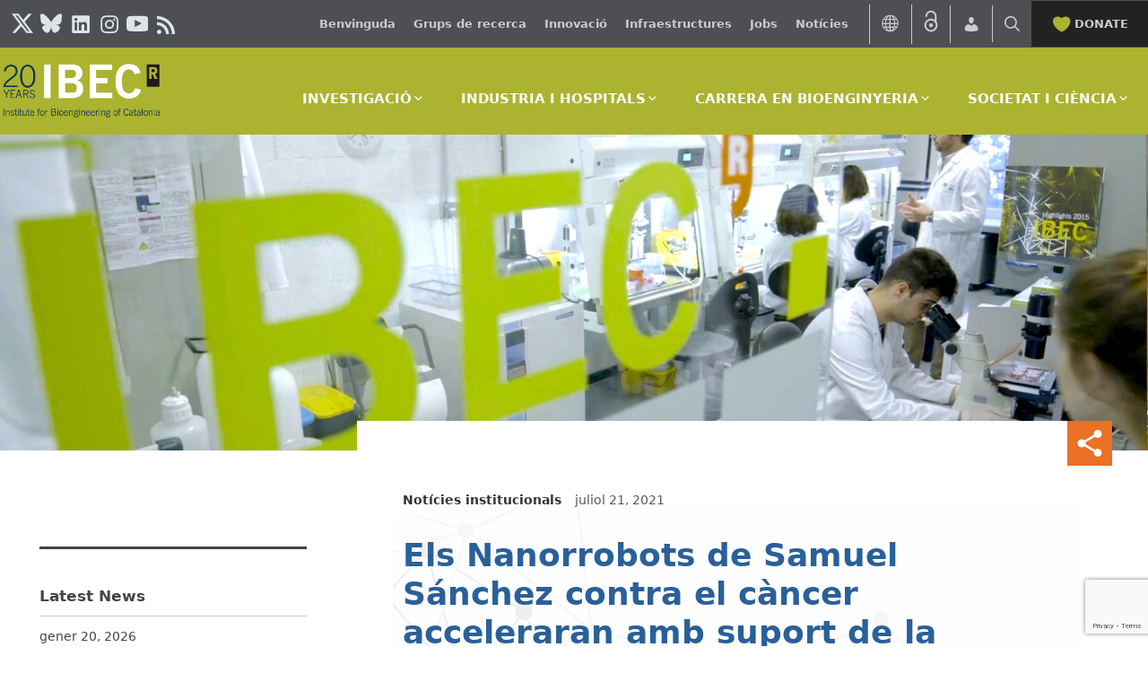

--- FILE ---
content_type: text/html; charset=UTF-8
request_url: https://ibecbarcelona.eu/ca/els-nanorrobots-de-samuel-sanchez-contra-el-cancer-acceleraran-amb-suport-de-la-fundacio-la-caixa/
body_size: 28224
content:

<!DOCTYPE html>
<html lang="ca">
<head>
	<!-- Google tag (gtag.js) -->
<script type="text/plain" data-service="google-analytics" data-category="statistics" async data-cmplz-src="https://www.googletagmanager.com/gtag/js?id=G-LHY41F6LNF"></script>
<script>
  window.dataLayer = window.dataLayer || [];
  function gtag(){dataLayer.push(arguments);}
  gtag('js', new Date());

  gtag('config', 'G-LHY41F6LNF');
</script>


	<meta charset="UTF-8">
	<link rel="profile" href="https://gmpg.org/xfn/11">
	<meta name='robots' content='index, follow, max-image-preview:large, max-snippet:-1, max-video-preview:-1' />
	<style>img:is([sizes="auto" i], [sizes^="auto," i]) { contain-intrinsic-size: 3000px 1500px }</style>
	<link rel="alternate" hreflang="en-us" href="https://ibecbarcelona.eu/samuel-sanchezs-nanorobots-against-cancer-will-accelerate-with-support-from-the-la-caixa-foundation/" />
<link rel="alternate" hreflang="es-es" href="https://ibecbarcelona.eu/es/los-nanorrobots-de-samuel-sanchez-contra-el-cancer-aceleraran-con-apoyo-de-la-fundacion-la-caixa/" />
<link rel="alternate" hreflang="ca" href="https://ibecbarcelona.eu/ca/els-nanorrobots-de-samuel-sanchez-contra-el-cancer-acceleraran-amb-suport-de-la-fundacio-la-caixa/" />
<link rel="alternate" hreflang="x-default" href="https://ibecbarcelona.eu/samuel-sanchezs-nanorobots-against-cancer-will-accelerate-with-support-from-the-la-caixa-foundation/" />
<meta name="viewport" content="width=device-width, initial-scale=1">
	<!-- This site is optimized with the Yoast SEO plugin v26.8 - https://yoast.com/product/yoast-seo-wordpress/ -->
	<title>Els Nanorrobots de Samuel Sánchez contra el càncer acceleraran amb suport de la Fundació La Caixa - Institute for Bioengineering of Catalonia</title>
	<link rel="canonical" href="https://ibecbarcelona.eu/ca/els-nanorrobots-de-samuel-sanchez-contra-el-cancer-acceleraran-amb-suport-de-la-fundacio-la-caixa/" />
	<meta property="og:locale" content="ca_ES" />
	<meta property="og:type" content="article" />
	<meta property="og:title" content="Els Nanorrobots de Samuel Sánchez contra el càncer acceleraran amb suport de la Fundació La Caixa - Institute for Bioengineering of Catalonia" />
	<meta property="og:description" content="Samuel Sánchez i el seu equip a l&#039;Institut de Bioenginyeria de Catalunya (IBEC), guanyen la convocatòria competitiva CaixaResearch de Recerca en Salut per a desenvolupar nanorrobots contra el càncer de bufeta. Sánchez, pioner en el camp dels nanorrobots autopropulsats, es proposa avançar d&#039;aquesta manera cap a solucions contra una de les formes de càncer més comuns, recurrents i cares de tractar." />
	<meta property="og:url" content="https://ibecbarcelona.eu/ca/els-nanorrobots-de-samuel-sanchez-contra-el-cancer-acceleraran-amb-suport-de-la-fundacio-la-caixa/" />
	<meta property="og:site_name" content="Institute for Bioengineering of Catalonia" />
	<meta property="article:published_time" content="2021-07-21T11:09:19+00:00" />
	<meta property="article:modified_time" content="2021-07-21T11:54:52+00:00" />
	<meta property="og:image" content="https://ibecbarcelona.eu/wp-content/uploads/2021/07/ssanchez_500.jpg" />
	<meta property="og:image:width" content="500" />
	<meta property="og:image:height" content="333" />
	<meta property="og:image:type" content="image/jpeg" />
	<meta name="author" content="Àngels López" />
	<meta name="twitter:card" content="summary_large_image" />
	<meta name="twitter:label1" content="Escrit per" />
	<meta name="twitter:data1" content="Àngels López" />
	<meta name="twitter:label2" content="Temps estimat de lectura" />
	<meta name="twitter:data2" content="3 minuts" />
	<script type="application/ld+json" class="yoast-schema-graph">{"@context":"https://schema.org","@graph":[{"@type":"Article","@id":"https://ibecbarcelona.eu/ca/els-nanorrobots-de-samuel-sanchez-contra-el-cancer-acceleraran-amb-suport-de-la-fundacio-la-caixa/#article","isPartOf":{"@id":"https://ibecbarcelona.eu/ca/els-nanorrobots-de-samuel-sanchez-contra-el-cancer-acceleraran-amb-suport-de-la-fundacio-la-caixa/"},"author":{"name":"Àngels López","@id":"https://ibecbarcelona.eu/#/schema/person/c212c6b589546130be67986b9290e2b8"},"headline":"Els Nanorrobots de Samuel Sánchez contra el càncer acceleraran amb suport de la Fundació La Caixa","datePublished":"2021-07-21T11:09:19+00:00","dateModified":"2021-07-21T11:54:52+00:00","mainEntityOfPage":{"@id":"https://ibecbarcelona.eu/ca/els-nanorrobots-de-samuel-sanchez-contra-el-cancer-acceleraran-amb-suport-de-la-fundacio-la-caixa/"},"wordCount":715,"publisher":{"@id":"https://ibecbarcelona.eu/#organization"},"image":{"@id":"https://ibecbarcelona.eu/ca/els-nanorrobots-de-samuel-sanchez-contra-el-cancer-acceleraran-amb-suport-de-la-fundacio-la-caixa/#primaryimage"},"thumbnailUrl":"https://ibecbarcelona.eu/wp-content/uploads/2021/07/ssanchez_500.jpg","keywords":["Samuel Sanchez"],"articleSection":["Notícies institucionals"],"inLanguage":"ca"},{"@type":"WebPage","@id":"https://ibecbarcelona.eu/ca/els-nanorrobots-de-samuel-sanchez-contra-el-cancer-acceleraran-amb-suport-de-la-fundacio-la-caixa/","url":"https://ibecbarcelona.eu/ca/els-nanorrobots-de-samuel-sanchez-contra-el-cancer-acceleraran-amb-suport-de-la-fundacio-la-caixa/","name":"Els Nanorrobots de Samuel Sánchez contra el càncer acceleraran amb suport de la Fundació La Caixa - Institute for Bioengineering of Catalonia","isPartOf":{"@id":"https://ibecbarcelona.eu/#website"},"primaryImageOfPage":{"@id":"https://ibecbarcelona.eu/ca/els-nanorrobots-de-samuel-sanchez-contra-el-cancer-acceleraran-amb-suport-de-la-fundacio-la-caixa/#primaryimage"},"image":{"@id":"https://ibecbarcelona.eu/ca/els-nanorrobots-de-samuel-sanchez-contra-el-cancer-acceleraran-amb-suport-de-la-fundacio-la-caixa/#primaryimage"},"thumbnailUrl":"https://ibecbarcelona.eu/wp-content/uploads/2021/07/ssanchez_500.jpg","datePublished":"2021-07-21T11:09:19+00:00","dateModified":"2021-07-21T11:54:52+00:00","breadcrumb":{"@id":"https://ibecbarcelona.eu/ca/els-nanorrobots-de-samuel-sanchez-contra-el-cancer-acceleraran-amb-suport-de-la-fundacio-la-caixa/#breadcrumb"},"inLanguage":"ca","potentialAction":[{"@type":"ReadAction","target":["https://ibecbarcelona.eu/ca/els-nanorrobots-de-samuel-sanchez-contra-el-cancer-acceleraran-amb-suport-de-la-fundacio-la-caixa/"]}]},{"@type":"ImageObject","inLanguage":"ca","@id":"https://ibecbarcelona.eu/ca/els-nanorrobots-de-samuel-sanchez-contra-el-cancer-acceleraran-amb-suport-de-la-fundacio-la-caixa/#primaryimage","url":"https://ibecbarcelona.eu/wp-content/uploads/2021/07/ssanchez_500.jpg","contentUrl":"https://ibecbarcelona.eu/wp-content/uploads/2021/07/ssanchez_500.jpg","width":500,"height":333},{"@type":"BreadcrumbList","@id":"https://ibecbarcelona.eu/ca/els-nanorrobots-de-samuel-sanchez-contra-el-cancer-acceleraran-amb-suport-de-la-fundacio-la-caixa/#breadcrumb","itemListElement":[{"@type":"ListItem","position":1,"name":"Home","item":"https://ibecbarcelona.eu/ca/"},{"@type":"ListItem","position":2,"name":"Els Nanorrobots de Samuel Sánchez contra el càncer acceleraran amb suport de la Fundació La Caixa"}]},{"@type":"WebSite","@id":"https://ibecbarcelona.eu/#website","url":"https://ibecbarcelona.eu/","name":"Institute for Bioengineering of Catalonia","description":"Bioengineering Solutions for Health","publisher":{"@id":"https://ibecbarcelona.eu/#organization"},"potentialAction":[{"@type":"SearchAction","target":{"@type":"EntryPoint","urlTemplate":"https://ibecbarcelona.eu/?s={search_term_string}"},"query-input":{"@type":"PropertyValueSpecification","valueRequired":true,"valueName":"search_term_string"}}],"inLanguage":"ca"},{"@type":"Organization","@id":"https://ibecbarcelona.eu/#organization","name":"Institute for Bioengineering of Catalonia","url":"https://ibecbarcelona.eu/","logo":{"@type":"ImageObject","inLanguage":"ca","@id":"https://ibecbarcelona.eu/#/schema/logo/image/","url":"https://ibecbarcelona.eu/wp-content/uploads/2026/01/cropped-IBEC_20ANYS_GRIS.png","contentUrl":"https://ibecbarcelona.eu/wp-content/uploads/2026/01/cropped-IBEC_20ANYS_GRIS.png","width":696,"height":257,"caption":"Institute for Bioengineering of Catalonia"},"image":{"@id":"https://ibecbarcelona.eu/#/schema/logo/image/"}},{"@type":"Person","@id":"https://ibecbarcelona.eu/#/schema/person/c212c6b589546130be67986b9290e2b8","name":"Àngels López","image":{"@type":"ImageObject","inLanguage":"ca","@id":"https://ibecbarcelona.eu/#/schema/person/image/","url":"https://secure.gravatar.com/avatar/09ad6ba116bea0b15c5511860f83b302579fd7404c1180e9dae55c3f11d988c6?s=96&d=mm&r=g","contentUrl":"https://secure.gravatar.com/avatar/09ad6ba116bea0b15c5511860f83b302579fd7404c1180e9dae55c3f11d988c6?s=96&d=mm&r=g","caption":"Àngels López"},"url":"https://ibecbarcelona.eu/ca/author/alopez/"}]}</script>
	<!-- / Yoast SEO plugin. -->


<link rel='dns-prefetch' href='//platform-api.sharethis.com' />
<link rel='dns-prefetch' href='//fonts.googleapis.com' />
<link href='https://fonts.gstatic.com' crossorigin rel='preconnect' />
<link rel="alternate" type="application/rss+xml" title="Institute for Bioengineering of Catalonia &raquo; Canal d&#039;informació" href="https://ibecbarcelona.eu/ca/feed/" />
<link rel="alternate" type="text/calendar" title="Institute for Bioengineering of Catalonia &raquo; Canal iCal" href="https://ibecbarcelona.eu/ca/calendar/?ical=1" />
		<style>
			.lazyload,
			.lazyloading {
				max-width: 100%;
			}
		</style>
		<meta property="og:title" content="Els Nanorrobots de Samuel Sánchez contra el càncer acceleraran amb suport de la Fundació La Caixa"/><meta property="og:type" content="article"/><meta property="og:url" content="https://ibecbarcelona.eu/ca/els-nanorrobots-de-samuel-sanchez-contra-el-cancer-acceleraran-amb-suport-de-la-fundacio-la-caixa/"/><meta property="og:site_name" content="Institute for Bioengineering of Catalonia (IBEC)"/><meta property="og:image" content="https://ibecbarcelona.eu/wp-content/uploads/2021/07/ssanchez_500-300x200.jpg"/><link rel='stylesheet' id='wp-block-library-css' href='https://ibecbarcelona.eu/wp-includes/css/dist/block-library/style.min.css?ver=6.8.3' media='all' />
<style id='classic-theme-styles-inline-css'>
/*! This file is auto-generated */
.wp-block-button__link{color:#fff;background-color:#32373c;border-radius:9999px;box-shadow:none;text-decoration:none;padding:calc(.667em + 2px) calc(1.333em + 2px);font-size:1.125em}.wp-block-file__button{background:#32373c;color:#fff;text-decoration:none}
</style>
<style id='bcb-team-grid-style-inline-css'>
.wp-block-bcb-team-grid{box-sizing:border-box;display:grid;position:relative}.wp-block-bcb-team-grid.atgb__dcols_1{grid-template-columns:repeat(1,1fr)}.wp-block-bcb-team-grid.atgb__dcols_2{grid-template-columns:repeat(2,1fr)}.wp-block-bcb-team-grid.atgb__dcols_3{grid-template-columns:repeat(3,1fr)}.wp-block-bcb-team-grid.atgb__dcols_4{grid-template-columns:repeat(4,1fr)}.wp-block-bcb-team-grid.atgb__dcols_5{grid-template-columns:repeat(5,1fr)}.wp-block-bcb-team-grid .wp-block-bcb-team-member{overflow:hidden;transition:.3s}.wp-block-bcb-team-grid .wp-block-bcb-team-member.bcb__box-shadow{box-shadow:0 0 10px rgba(0,0,0,.1)}.wp-block-bcb-team-grid .wp-block-bcb-team-member:hover .afgb__social_icons.hover{opacity:1;transform:translateY(0);visibility:visible}.wp-block-bcb-team-grid .afgb__social_icons{border-radius:0 0 25px 25px;box-sizing:border-box;display:flex;flex-direction:column;height:auto;justify-content:space-between;overflow:hidden;padding:10px;position:absolute;right:0;top:0;width:auto}.wp-block-bcb-team-grid .afgb__social_icons .wp-block-bcb-icon{display:block!important;line-height:1!important;margin:0!important;padding:0!important}.wp-block-bcb-team-grid .afgb__social_icons .wp-block-bcb-icon svg{transition:.3s}.wp-block-bcb-team-grid .afgb__social_icons.hover{opacity:0;transform:translateY(-10px);transition:all .3s ease-in-out;visibility:hidden}.wp-block-bcb-team-grid .atgb__member_info{box-sizing:border-box}.wp-block-bcb-team-grid .atgb__member_name,.wp-block-bcb-team-grid .atgb__member_position{margin:0 0 10px!important}.wp-block-bcb-team-grid .atgb__member_bio{margin:0!important}.wp-block-bcb-team-grid .atgb__member_photo{position:relative}.wp-block-bcb-team-grid .atgb__member_photo img{height:auto;width:100%}@media(max-width:1024px){.wp-block-bcb-team-grid.atgb__tcols_1{grid-template-columns:repeat(1,1fr)}.wp-block-bcb-team-grid.atgb__tcols_2{grid-template-columns:repeat(2,1fr)}.wp-block-bcb-team-grid.atgb__tcols_3{grid-template-columns:repeat(3,1fr)}.wp-block-bcb-team-grid.atgb__tcols_4{grid-template-columns:repeat(4,1fr)}.wp-block-bcb-team-grid.atgb__tcols_5{grid-template-columns:repeat(5,1fr)}}@media(max-width:767px){.wp-block-bcb-team-grid.atgb__mcols_1{grid-template-columns:repeat(1,1fr)}.wp-block-bcb-team-grid.atgb__mcols_2{grid-template-columns:repeat(2,1fr)}.wp-block-bcb-team-grid.atgb__mcols_3{grid-template-columns:repeat(3,1fr)}.wp-block-bcb-team-grid.atgb__mcols_4{grid-template-columns:repeat(4,1fr)}.wp-block-bcb-team-grid.atgb__mcols_5{grid-template-columns:repeat(5,1fr)}}

</style>
<style id='gutena-accordion-style-inline-css'>
.gutena-accordion-block{display:grid;row-gap:calc(var(--gutena--accordion-panel-spacing, 20)*1px)}.gutena-accordion-block>.gutena-accordion-block__panel{background-color:var(--gutena--accordion-panel-background-color);border:var(--gutena--accordion-panel-border);border-radius:var(--gutena--accordion-panel-border-radius);cursor:pointer;margin:0!important}.gutena-accordion-block>.gutena-accordion-block__panel>.gutena-accordion-block__panel-title{color:var(--gutena--accordion-panel-title-color);cursor:pointer;padding:var(--gutena--accordion-panel-padding,20px);transition:.4s}.gutena-accordion-block>.gutena-accordion-block__panel>.gutena-accordion-block__panel-title.editor{padding-bottom:0}.gutena-accordion-block>.gutena-accordion-block__panel>.gutena-accordion-block__panel-title>.gutena-accordion-block__panel-title-inner{align-items:center;-moz-column-gap:10px;column-gap:10px;display:flex;margin:0;padding:0}.gutena-accordion-block>.gutena-accordion-block__panel>.gutena-accordion-block__panel-title>.gutena-accordion-block__panel-title-inner div,.gutena-accordion-block>.gutena-accordion-block__panel>.gutena-accordion-block__panel-title>.gutena-accordion-block__panel-title-inner p{color:var(--gutena--accordion-panel-title-color,var(--wp--preset--color--tertiary))!important;font-family:var(--gutena--accordion-panel-title-font-family,var(--wp--custom--typography--font-family--secondary));font-size:var(--gutena--accordion-panel-title-font-size,var(--wp--custom--typography--font-size--p));font-style:var(--gutena--accordion-panel-title-font-style,inherit);font-weight:var(--gutena--accordion-panel-title-font-weight);line-height:var(--gutena--accordion-panel-title-line-height,var(--wp--custom--typography--line-height--p));text-transform:var(--gutena--accordion-panel-title-text-transform)}.gutena-accordion-block>.gutena-accordion-block__panel>.gutena-accordion-block__panel-title>.gutena-accordion-block__panel-title-inner>.trigger-plus-minus{align-items:center;display:flex;height:20px;justify-content:center;margin-left:auto;position:relative;width:20px}.gutena-accordion-block>.gutena-accordion-block__panel>.gutena-accordion-block__panel-title>.gutena-accordion-block__panel-title-inner>.trigger-plus-minus>.horizontal{background-color:#313233;height:2px;opacity:1;position:absolute;transform:rotate(-90deg);transition:all .2s ease-in-out;width:60%}.gutena-accordion-block>.gutena-accordion-block__panel>.gutena-accordion-block__panel-title>.gutena-accordion-block__panel-title-inner>.trigger-plus-minus>.vertical{background-color:#313233;height:60%;transform:rotate(-90deg);transition:all .2s ease-in-out;width:2px}.gutena-accordion-block>.gutena-accordion-block__panel>.gutena-accordion-block__panel-title>.gutena-accordion-block__panel-title-inner>.trigger-up-down{display:inline-block;height:1.1rem;margin-left:auto;position:relative;top:50%;transform:translateY(-50%);width:1.1rem}.gutena-accordion-block>.gutena-accordion-block__panel>.gutena-accordion-block__panel-title>.gutena-accordion-block__panel-title-inner>.trigger-up-down>.horizontal{background-color:#313233;bottom:0;display:inline-block;height:.1rem;left:0;position:absolute;transform:rotate(45deg);transition:all .2s ease;width:.66rem}.gutena-accordion-block>.gutena-accordion-block__panel>.gutena-accordion-block__panel-title>.gutena-accordion-block__panel-title-inner>.trigger-up-down>.vertical{background-color:#313233;bottom:0;display:inline-block;height:.1rem;position:absolute;right:0;transform:rotate(-45deg);transition:all .2s ease;width:.66rem}.gutena-accordion-block>.gutena-accordion-block__panel>.gutena-accordion-block__panel-title>.gutena-accordion-block__panel-title-inner h1{font-size:var(--gutena--accordion-panel-title-font-size,var(--wp--custom--typography--font-size--hone));line-height:var(--gutena--accordion-panel-title-line-height,var(--wp--custom--typography--line-height--hone))}.gutena-accordion-block>.gutena-accordion-block__panel>.gutena-accordion-block__panel-title>.gutena-accordion-block__panel-title-inner h1,.gutena-accordion-block>.gutena-accordion-block__panel>.gutena-accordion-block__panel-title>.gutena-accordion-block__panel-title-inner h2{color:var(--gutena--accordion-panel-title-color,var(--wp--preset--color--secondary))!important;font-family:var(--gutena--accordion-panel-title-font-family,var(--wp--custom--typography--font-family--primary));font-weight:var(--gutena--accordion-panel-title-font-weight,var(--wp--custom--typography--font-weight--semi-bold));text-transform:var(--gutena--accordion-panel-title-text-transform)}.gutena-accordion-block>.gutena-accordion-block__panel>.gutena-accordion-block__panel-title>.gutena-accordion-block__panel-title-inner h2{font-size:var(--gutena--accordion-panel-title-font-size,var(--wp--custom--typography--font-size--htwo));line-height:var(--gutena--accordion-panel-title-line-height,var(--wp--custom--typography--line-height--htwo))}.gutena-accordion-block>.gutena-accordion-block__panel>.gutena-accordion-block__panel-title>.gutena-accordion-block__panel-title-inner h3{font-size:var(--gutena--accordion-panel-title-font-size,var(--wp--custom--typography--font-size--hthree));line-height:var(--gutena--accordion-panel-title-line-height,var(--wp--custom--typography--line-height--hthree))}.gutena-accordion-block>.gutena-accordion-block__panel>.gutena-accordion-block__panel-title>.gutena-accordion-block__panel-title-inner h3,.gutena-accordion-block>.gutena-accordion-block__panel>.gutena-accordion-block__panel-title>.gutena-accordion-block__panel-title-inner h4{color:var(--gutena--accordion-panel-title-color,var(--wp--preset--color--secondary))!important;font-family:var(--gutena--accordion-panel-title-font-family,var(--wp--custom--typography--font-family--primary));font-weight:var(--gutena--accordion-panel-title-font-weight,var(--wp--custom--typography--font-weight--semi-bold));text-transform:var(--gutena--accordion-panel-title-text-transform)}.gutena-accordion-block>.gutena-accordion-block__panel>.gutena-accordion-block__panel-title>.gutena-accordion-block__panel-title-inner h4{font-size:var(--gutena--accordion-panel-title-font-size,var(--wp--custom--typography--font-size--hfour));line-height:var(--gutena--accordion-panel-title-line-height,var(--wp--custom--typography--line-height--hfour))}.gutena-accordion-block>.gutena-accordion-block__panel>.gutena-accordion-block__panel-title>.gutena-accordion-block__panel-title-inner h5{font-size:var(--gutena--accordion-panel-title-font-size,var(--wp--custom--typography--font-size--hfive));line-height:var(--gutena--accordion-panel-title-line-height,var(--wp--custom--typography--line-height--hfive))}.gutena-accordion-block>.gutena-accordion-block__panel>.gutena-accordion-block__panel-title>.gutena-accordion-block__panel-title-inner h5,.gutena-accordion-block>.gutena-accordion-block__panel>.gutena-accordion-block__panel-title>.gutena-accordion-block__panel-title-inner h6{color:var(--gutena--accordion-panel-title-color,var(--wp--preset--color--secondary))!important;font-family:var(--gutena--accordion-panel-title-font-family,var(--wp--custom--typography--font-family--primary));font-weight:var(--gutena--accordion-panel-title-font-weight,var(--wp--custom--typography--font-weight--semi-bold));text-transform:var(--gutena--accordion-panel-title-text-transform)}.gutena-accordion-block>.gutena-accordion-block__panel>.gutena-accordion-block__panel-title>.gutena-accordion-block__panel-title-inner h6{font-size:var(--gutena--accordion-panel-title-font-size,var(--wp--custom--typography--font-size--hsix));line-height:var(--gutena--accordion-panel-title-line-height,var(--wp--custom--typography--line-height--hsix))}.gutena-accordion-block>.gutena-accordion-block__panel>.gutena-accordion-block__panel-content{color:var(--gutena--accordion-panel-content-color,var(--wp--preset--color--tertiary));cursor:default;font-family:var(--gutena--accordion-panel-content-font-family,var(--wp--custom--typography--font-family--secondary));font-size:var(--gutena--accordion-panel-content-font-size,var(--wp--custom--typography--line-height--p));font-style:var(--gutena--accordion-panel-content-font-style);font-weight:var(--gutena--accordion-panel-content-font-weight);line-height:var(--gutena--accordion-panel-content-line-height,var(--wp--custom--typography--line-height--p));text-transform:var(--gutena--accordion-panel-content-text-transform)}.gutena-accordion-block>.gutena-accordion-block__panel>.gutena-accordion-block__panel-content .wp-block-image:last-of-type,.gutena-accordion-block>.gutena-accordion-block__panel>.gutena-accordion-block__panel-content figcaption:last-of-type{margin-bottom:0}.gutena-accordion-block>.gutena-accordion-block__panel>.gutena-accordion-block__panel-content:not(.editor){max-height:0;overflow:hidden;transition:max-height .2s ease-out}.gutena-accordion-block>.gutena-accordion-block__panel>.gutena-accordion-block__panel-content>.gutena-accordion-block__panel-content-inner{margin-top:calc(var(--gutena--accordion-panel-title-content-spacing)*1px);padding:var(--gutena--accordion-panel-padding,20px);padding-top:0}.gutena-accordion-block>.gutena-accordion-block__panel>.gutena-accordion-block__panel-content>.gutena-accordion-block__panel-content-inner>:last-child{margin-bottom:0}.gutena-accordion-block>.gutena-accordion-block__panel.active>.gutena-accordion-block__panel-title{padding-bottom:0}.gutena-accordion-block>.gutena-accordion-block__panel.active>.gutena-accordion-block__panel-title>.gutena-accordion-block__panel-title-inner>.trigger-plus-minus>.horizontal{opacity:0;transform:rotate(90deg)}.gutena-accordion-block>.gutena-accordion-block__panel.active>.gutena-accordion-block__panel-title>.gutena-accordion-block__panel-title-inner>.trigger-plus-minus>.vertical{transform:rotate(90deg)}.gutena-accordion-block>.gutena-accordion-block__panel.active>.gutena-accordion-block__panel-title>.gutena-accordion-block__panel-title-inner>.trigger-up-down>.horizontal{transform:rotate(-45deg)}.gutena-accordion-block>.gutena-accordion-block__panel.active>.gutena-accordion-block__panel-title>.gutena-accordion-block__panel-title-inner>.trigger-up-down>.vertical{transform:rotate(45deg)}

</style>
<style id='global-styles-inline-css'>
:root{--wp--preset--aspect-ratio--square: 1;--wp--preset--aspect-ratio--4-3: 4/3;--wp--preset--aspect-ratio--3-4: 3/4;--wp--preset--aspect-ratio--3-2: 3/2;--wp--preset--aspect-ratio--2-3: 2/3;--wp--preset--aspect-ratio--16-9: 16/9;--wp--preset--aspect-ratio--9-16: 9/16;--wp--preset--color--black: #000000;--wp--preset--color--cyan-bluish-gray: #abb8c3;--wp--preset--color--white: #ffffff;--wp--preset--color--pale-pink: #f78da7;--wp--preset--color--vivid-red: #cf2e2e;--wp--preset--color--luminous-vivid-orange: #ff6900;--wp--preset--color--luminous-vivid-amber: #fcb900;--wp--preset--color--light-green-cyan: #7bdcb5;--wp--preset--color--vivid-green-cyan: #00d084;--wp--preset--color--pale-cyan-blue: #8ed1fc;--wp--preset--color--vivid-cyan-blue: #0693e3;--wp--preset--color--vivid-purple: #9b51e0;--wp--preset--color--contrast: var(--contrast);--wp--preset--color--contrast-2: var(--contrast-2);--wp--preset--color--contrast-3: var(--contrast-3);--wp--preset--color--base: var(--base);--wp--preset--color--base-2: var(--base-2);--wp--preset--color--base-3: var(--base-3);--wp--preset--color--accent: var(--accent);--wp--preset--gradient--vivid-cyan-blue-to-vivid-purple: linear-gradient(135deg,rgba(6,147,227,1) 0%,rgb(155,81,224) 100%);--wp--preset--gradient--light-green-cyan-to-vivid-green-cyan: linear-gradient(135deg,rgb(122,220,180) 0%,rgb(0,208,130) 100%);--wp--preset--gradient--luminous-vivid-amber-to-luminous-vivid-orange: linear-gradient(135deg,rgba(252,185,0,1) 0%,rgba(255,105,0,1) 100%);--wp--preset--gradient--luminous-vivid-orange-to-vivid-red: linear-gradient(135deg,rgba(255,105,0,1) 0%,rgb(207,46,46) 100%);--wp--preset--gradient--very-light-gray-to-cyan-bluish-gray: linear-gradient(135deg,rgb(238,238,238) 0%,rgb(169,184,195) 100%);--wp--preset--gradient--cool-to-warm-spectrum: linear-gradient(135deg,rgb(74,234,220) 0%,rgb(151,120,209) 20%,rgb(207,42,186) 40%,rgb(238,44,130) 60%,rgb(251,105,98) 80%,rgb(254,248,76) 100%);--wp--preset--gradient--blush-light-purple: linear-gradient(135deg,rgb(255,206,236) 0%,rgb(152,150,240) 100%);--wp--preset--gradient--blush-bordeaux: linear-gradient(135deg,rgb(254,205,165) 0%,rgb(254,45,45) 50%,rgb(107,0,62) 100%);--wp--preset--gradient--luminous-dusk: linear-gradient(135deg,rgb(255,203,112) 0%,rgb(199,81,192) 50%,rgb(65,88,208) 100%);--wp--preset--gradient--pale-ocean: linear-gradient(135deg,rgb(255,245,203) 0%,rgb(182,227,212) 50%,rgb(51,167,181) 100%);--wp--preset--gradient--electric-grass: linear-gradient(135deg,rgb(202,248,128) 0%,rgb(113,206,126) 100%);--wp--preset--gradient--midnight: linear-gradient(135deg,rgb(2,3,129) 0%,rgb(40,116,252) 100%);--wp--preset--font-size--small: 13px;--wp--preset--font-size--medium: 20px;--wp--preset--font-size--large: 36px;--wp--preset--font-size--x-large: 42px;--wp--preset--spacing--20: 0.44rem;--wp--preset--spacing--30: 0.67rem;--wp--preset--spacing--40: 1rem;--wp--preset--spacing--50: 1.5rem;--wp--preset--spacing--60: 2.25rem;--wp--preset--spacing--70: 3.38rem;--wp--preset--spacing--80: 5.06rem;--wp--preset--shadow--natural: 6px 6px 9px rgba(0, 0, 0, 0.2);--wp--preset--shadow--deep: 12px 12px 50px rgba(0, 0, 0, 0.4);--wp--preset--shadow--sharp: 6px 6px 0px rgba(0, 0, 0, 0.2);--wp--preset--shadow--outlined: 6px 6px 0px -3px rgba(255, 255, 255, 1), 6px 6px rgba(0, 0, 0, 1);--wp--preset--shadow--crisp: 6px 6px 0px rgba(0, 0, 0, 1);}:where(.is-layout-flex){gap: 0.5em;}:where(.is-layout-grid){gap: 0.5em;}body .is-layout-flex{display: flex;}.is-layout-flex{flex-wrap: wrap;align-items: center;}.is-layout-flex > :is(*, div){margin: 0;}body .is-layout-grid{display: grid;}.is-layout-grid > :is(*, div){margin: 0;}:where(.wp-block-columns.is-layout-flex){gap: 2em;}:where(.wp-block-columns.is-layout-grid){gap: 2em;}:where(.wp-block-post-template.is-layout-flex){gap: 1.25em;}:where(.wp-block-post-template.is-layout-grid){gap: 1.25em;}.has-black-color{color: var(--wp--preset--color--black) !important;}.has-cyan-bluish-gray-color{color: var(--wp--preset--color--cyan-bluish-gray) !important;}.has-white-color{color: var(--wp--preset--color--white) !important;}.has-pale-pink-color{color: var(--wp--preset--color--pale-pink) !important;}.has-vivid-red-color{color: var(--wp--preset--color--vivid-red) !important;}.has-luminous-vivid-orange-color{color: var(--wp--preset--color--luminous-vivid-orange) !important;}.has-luminous-vivid-amber-color{color: var(--wp--preset--color--luminous-vivid-amber) !important;}.has-light-green-cyan-color{color: var(--wp--preset--color--light-green-cyan) !important;}.has-vivid-green-cyan-color{color: var(--wp--preset--color--vivid-green-cyan) !important;}.has-pale-cyan-blue-color{color: var(--wp--preset--color--pale-cyan-blue) !important;}.has-vivid-cyan-blue-color{color: var(--wp--preset--color--vivid-cyan-blue) !important;}.has-vivid-purple-color{color: var(--wp--preset--color--vivid-purple) !important;}.has-black-background-color{background-color: var(--wp--preset--color--black) !important;}.has-cyan-bluish-gray-background-color{background-color: var(--wp--preset--color--cyan-bluish-gray) !important;}.has-white-background-color{background-color: var(--wp--preset--color--white) !important;}.has-pale-pink-background-color{background-color: var(--wp--preset--color--pale-pink) !important;}.has-vivid-red-background-color{background-color: var(--wp--preset--color--vivid-red) !important;}.has-luminous-vivid-orange-background-color{background-color: var(--wp--preset--color--luminous-vivid-orange) !important;}.has-luminous-vivid-amber-background-color{background-color: var(--wp--preset--color--luminous-vivid-amber) !important;}.has-light-green-cyan-background-color{background-color: var(--wp--preset--color--light-green-cyan) !important;}.has-vivid-green-cyan-background-color{background-color: var(--wp--preset--color--vivid-green-cyan) !important;}.has-pale-cyan-blue-background-color{background-color: var(--wp--preset--color--pale-cyan-blue) !important;}.has-vivid-cyan-blue-background-color{background-color: var(--wp--preset--color--vivid-cyan-blue) !important;}.has-vivid-purple-background-color{background-color: var(--wp--preset--color--vivid-purple) !important;}.has-black-border-color{border-color: var(--wp--preset--color--black) !important;}.has-cyan-bluish-gray-border-color{border-color: var(--wp--preset--color--cyan-bluish-gray) !important;}.has-white-border-color{border-color: var(--wp--preset--color--white) !important;}.has-pale-pink-border-color{border-color: var(--wp--preset--color--pale-pink) !important;}.has-vivid-red-border-color{border-color: var(--wp--preset--color--vivid-red) !important;}.has-luminous-vivid-orange-border-color{border-color: var(--wp--preset--color--luminous-vivid-orange) !important;}.has-luminous-vivid-amber-border-color{border-color: var(--wp--preset--color--luminous-vivid-amber) !important;}.has-light-green-cyan-border-color{border-color: var(--wp--preset--color--light-green-cyan) !important;}.has-vivid-green-cyan-border-color{border-color: var(--wp--preset--color--vivid-green-cyan) !important;}.has-pale-cyan-blue-border-color{border-color: var(--wp--preset--color--pale-cyan-blue) !important;}.has-vivid-cyan-blue-border-color{border-color: var(--wp--preset--color--vivid-cyan-blue) !important;}.has-vivid-purple-border-color{border-color: var(--wp--preset--color--vivid-purple) !important;}.has-vivid-cyan-blue-to-vivid-purple-gradient-background{background: var(--wp--preset--gradient--vivid-cyan-blue-to-vivid-purple) !important;}.has-light-green-cyan-to-vivid-green-cyan-gradient-background{background: var(--wp--preset--gradient--light-green-cyan-to-vivid-green-cyan) !important;}.has-luminous-vivid-amber-to-luminous-vivid-orange-gradient-background{background: var(--wp--preset--gradient--luminous-vivid-amber-to-luminous-vivid-orange) !important;}.has-luminous-vivid-orange-to-vivid-red-gradient-background{background: var(--wp--preset--gradient--luminous-vivid-orange-to-vivid-red) !important;}.has-very-light-gray-to-cyan-bluish-gray-gradient-background{background: var(--wp--preset--gradient--very-light-gray-to-cyan-bluish-gray) !important;}.has-cool-to-warm-spectrum-gradient-background{background: var(--wp--preset--gradient--cool-to-warm-spectrum) !important;}.has-blush-light-purple-gradient-background{background: var(--wp--preset--gradient--blush-light-purple) !important;}.has-blush-bordeaux-gradient-background{background: var(--wp--preset--gradient--blush-bordeaux) !important;}.has-luminous-dusk-gradient-background{background: var(--wp--preset--gradient--luminous-dusk) !important;}.has-pale-ocean-gradient-background{background: var(--wp--preset--gradient--pale-ocean) !important;}.has-electric-grass-gradient-background{background: var(--wp--preset--gradient--electric-grass) !important;}.has-midnight-gradient-background{background: var(--wp--preset--gradient--midnight) !important;}.has-small-font-size{font-size: var(--wp--preset--font-size--small) !important;}.has-medium-font-size{font-size: var(--wp--preset--font-size--medium) !important;}.has-large-font-size{font-size: var(--wp--preset--font-size--large) !important;}.has-x-large-font-size{font-size: var(--wp--preset--font-size--x-large) !important;}
:where(.wp-block-post-template.is-layout-flex){gap: 1.25em;}:where(.wp-block-post-template.is-layout-grid){gap: 1.25em;}
:where(.wp-block-columns.is-layout-flex){gap: 2em;}:where(.wp-block-columns.is-layout-grid){gap: 2em;}
:root :where(.wp-block-pullquote){font-size: 1.5em;line-height: 1.6;}
</style>
<link rel='stylesheet' id='contact-form-7-css' href='https://ibecbarcelona.eu/wp-content/plugins/contact-form-7/includes/css/styles.css?ver=6.1.4' media='all' />
<link rel='stylesheet' id='wpml-legacy-vertical-list-0-css' href='https://ibecbarcelona.eu/wp-content/plugins/sitepress-multilingual-cms/templates/language-switchers/legacy-list-vertical/style.min.css?ver=1' media='all' />
<style id='wpml-legacy-vertical-list-0-inline-css'>
.wpml-ls-statics-shortcode_actions{background-color:#4d4f53;}.wpml-ls-statics-shortcode_actions, .wpml-ls-statics-shortcode_actions .wpml-ls-sub-menu, .wpml-ls-statics-shortcode_actions a {border-color:#cdcdcd;}.wpml-ls-statics-shortcode_actions a, .wpml-ls-statics-shortcode_actions .wpml-ls-sub-menu a, .wpml-ls-statics-shortcode_actions .wpml-ls-sub-menu a:link, .wpml-ls-statics-shortcode_actions li:not(.wpml-ls-current-language) .wpml-ls-link, .wpml-ls-statics-shortcode_actions li:not(.wpml-ls-current-language) .wpml-ls-link:link {color:#cdcdcd;background-color:#4d4f53;}.wpml-ls-statics-shortcode_actions .wpml-ls-sub-menu a:hover,.wpml-ls-statics-shortcode_actions .wpml-ls-sub-menu a:focus, .wpml-ls-statics-shortcode_actions .wpml-ls-sub-menu a:link:hover, .wpml-ls-statics-shortcode_actions .wpml-ls-sub-menu a:link:focus {color:#000000;background-color:#eeeeee;}.wpml-ls-statics-shortcode_actions .wpml-ls-current-language > a {color:#abb330;background-color:#4d4f53;}.wpml-ls-statics-shortcode_actions .wpml-ls-current-language:hover>a, .wpml-ls-statics-shortcode_actions .wpml-ls-current-language>a:focus {color:#000000;background-color:#eeeeee;}
</style>
<link rel='stylesheet' id='cmplz-general-css' href='https://ibecbarcelona.eu/wp-content/plugins/complianz-gdpr-premium/assets/css/cookieblocker.min.css?ver=1768988143' media='all' />
<link rel='stylesheet' id='cms-navigation-style-base-css' href='https://ibecbarcelona.eu/wp-content/plugins/wpml-cms-nav/res/css/cms-navigation-base.css?ver=1.5.6' media='screen' />
<link rel='stylesheet' id='cms-navigation-style-css' href='https://ibecbarcelona.eu/wp-content/plugins/wpml-cms-nav/res/css/cms-navigation.css?ver=1.5.6' media='screen' />
<link rel='stylesheet' id='dashicons-css' href='https://ibecbarcelona.eu/wp-includes/css/dashicons.min.css?ver=6.8.3' media='all' />
<link rel='stylesheet' id='generate-style-css' href='https://ibecbarcelona.eu/wp-content/themes/ibectheme/assets/css/main.min.css?ver=1768299403' media='all' />
<style id='generate-style-inline-css'>
body{background-color:var(--base-3);color:var(--contrast);}a{color:var(--accent);}a{text-decoration:underline;}.entry-title a, .site-branding a, a.button, .wp-block-button__link, .main-navigation a{text-decoration:none;}a:hover, a:focus, a:active{color:var(--contrast);}.grid-container{max-width:1380px;}.wp-block-group__inner-container{max-width:1380px;margin-left:auto;margin-right:auto;}:root{--contrast:#444444;--contrast-2:#575760;--contrast-3:#293e6b;--base:#f0f0f0;--base-2:#ffffff;--base-3:#ffffff;--accent:#abb330;}.has-contrast-color{color:#444444;}.has-contrast-background-color{background-color:#444444;}.has-contrast-2-color{color:#575760;}.has-contrast-2-background-color{background-color:#575760;}.has-contrast-3-color{color:#293e6b;}.has-contrast-3-background-color{background-color:#293e6b;}.has-base-color{color:#f0f0f0;}.has-base-background-color{background-color:#f0f0f0;}.has-base-2-color{color:#ffffff;}.has-base-2-background-color{background-color:#ffffff;}.has-base-3-color{color:#ffffff;}.has-base-3-background-color{background-color:#ffffff;}.has-accent-color{color:#abb330;}.has-accent-background-color{background-color:#abb330;}h4{font-family:Roboto Slab, serif;font-weight:normal;}.top-bar{background-color:#4d4f53;color:#cccccc;}.top-bar a{color:#cccccc;}.top-bar a:hover{color:#abb330;}.site-header{background-color:#abb330;}.main-title a,.main-title a:hover{color:var(--contrast);}.site-description{color:var(--contrast-2);}.mobile-menu-control-wrapper .menu-toggle,.mobile-menu-control-wrapper .menu-toggle:hover,.mobile-menu-control-wrapper .menu-toggle:focus,.has-inline-mobile-toggle #site-navigation.toggled{background-color:rgba(0, 0, 0, 0.02);}.main-navigation,.main-navigation ul ul{background-color:#abb330;}.main-navigation .main-nav ul li a, .main-navigation .menu-toggle, .main-navigation .menu-bar-items{color:#ffffff;}.main-navigation .main-nav ul li:not([class*="current-menu-"]):hover > a, .main-navigation .main-nav ul li:not([class*="current-menu-"]):focus > a, .main-navigation .main-nav ul li.sfHover:not([class*="current-menu-"]) > a, .main-navigation .menu-bar-item:hover > a, .main-navigation .menu-bar-item.sfHover > a{color:var(--accent);background-color:var(--base-3);}button.menu-toggle:hover,button.menu-toggle:focus{color:#ffffff;}.main-navigation .main-nav ul li[class*="current-menu-"] > a{color:var(--base-3);}.navigation-search input[type="search"],.navigation-search input[type="search"]:active, .navigation-search input[type="search"]:focus, .main-navigation .main-nav ul li.search-item.active > a, .main-navigation .menu-bar-items .search-item.active > a{color:var(--accent);background-color:var(--base-3);}.main-navigation ul ul{background-color:var(--accent);}.main-navigation .main-nav ul ul li a{color:var(--base-3);}.separate-containers .inside-article, .separate-containers .comments-area, .separate-containers .page-header, .one-container .container, .separate-containers .paging-navigation, .inside-page-header{background-color:var(--base-3);}.entry-title a{color:var(--contrast);}.entry-title a:hover{color:var(--contrast-2);}.entry-meta{color:var(--contrast-2);}.sidebar .widget{background-color:var(--base-3);}.footer-widgets{color:#fff;background-color:#abb330;}.footer-widgets a{color:#fff;}.footer-widgets a:hover{color:#fff;}.footer-widgets .widget-title{color:var(--base-3);}.site-info{color:#abb330;background-color:#abb330;}.site-info a{color:#abb330;}.site-info a:hover{color:#abb330;}.footer-bar .widget_nav_menu .current-menu-item a{color:#abb330;}input[type="text"],input[type="email"],input[type="url"],input[type="password"],input[type="search"],input[type="tel"],input[type="number"],textarea,select{color:var(--contrast);background-color:var(--base-2);border-color:var(--base);}input[type="text"]:focus,input[type="email"]:focus,input[type="url"]:focus,input[type="password"]:focus,input[type="search"]:focus,input[type="tel"]:focus,input[type="number"]:focus,textarea:focus,select:focus{color:var(--contrast);background-color:var(--base-2);border-color:var(--contrast-3);}button,html input[type="button"],input[type="reset"],input[type="submit"],a.button,a.wp-block-button__link:not(.has-background){color:#ffffff;background-color:#55555e;}button:hover,html input[type="button"]:hover,input[type="reset"]:hover,input[type="submit"]:hover,a.button:hover,button:focus,html input[type="button"]:focus,input[type="reset"]:focus,input[type="submit"]:focus,a.button:focus,a.wp-block-button__link:not(.has-background):active,a.wp-block-button__link:not(.has-background):focus,a.wp-block-button__link:not(.has-background):hover{color:#ffffff;background-color:#3f4047;}a.generate-back-to-top{background-color:rgba( 0,0,0,0.4 );color:#ffffff;}a.generate-back-to-top:hover,a.generate-back-to-top:focus{background-color:rgba( 0,0,0,0.6 );color:#ffffff;}@media (max-width: 820px){.main-navigation .menu-bar-item:hover > a, .main-navigation .menu-bar-item.sfHover > a{background:none;color:#ffffff;}}.separate-containers .paging-navigation{padding-top:20px;padding-bottom:20px;}.rtl .menu-item-has-children .dropdown-menu-toggle{padding-left:20px;}.rtl .main-navigation .main-nav ul li.menu-item-has-children > a{padding-right:20px;}@media (max-width:768px){.inside-top-bar{padding-right:30px;padding-left:30px;}.inside-header{padding-right:30px;padding-left:30px;}.widget-area .widget{padding-top:30px;padding-right:30px;padding-bottom:30px;padding-left:30px;}.footer-widgets-container{padding-top:30px;padding-right:30px;padding-bottom:30px;padding-left:30px;}.inside-site-info{padding-right:30px;padding-left:30px;}.one-container .site-main .paging-navigation{margin-bottom:20px;}}/* End cached CSS */.is-right-sidebar{width:30%;}.is-left-sidebar{width:30%;}.site-content .content-area{width:70%;}@media (max-width: 820px){.main-navigation .menu-toggle,.sidebar-nav-mobile:not(#sticky-placeholder){display:block;}.main-navigation ul,.gen-sidebar-nav,.main-navigation:not(.slideout-navigation):not(.toggled) .main-nav > ul,.has-inline-mobile-toggle #site-navigation .inside-navigation > *:not(.navigation-search):not(.main-nav){display:none;}.nav-align-right .inside-navigation,.nav-align-center .inside-navigation{justify-content:space-between;}.has-inline-mobile-toggle .mobile-menu-control-wrapper{display:flex;flex-wrap:wrap;}.has-inline-mobile-toggle .inside-header{flex-direction:row;text-align:left;flex-wrap:wrap;}.has-inline-mobile-toggle .header-widget,.has-inline-mobile-toggle #site-navigation{flex-basis:100%;}.nav-float-left .has-inline-mobile-toggle #site-navigation{order:10;}}
</style>
<link rel='stylesheet' id='generate-google-fonts-css' href='https://fonts.googleapis.com/css?family=Roboto+Slab%3A100%2C200%2C300%2Cregular%2C500%2C600%2C700%2C800%2C900&#038;display=auto&#038;ver=3.1.0' media='all' />
<script src="https://ibecbarcelona.eu/wp-content/plugins/gutena-accordion/build/view.js?ver=5ee49e43fe188c4120bb" id="gutena-accordion-script-js"></script>
<script type="text/plain" data-service="sharethis" data-category="marketing" data-cmplz-src="//platform-api.sharethis.com/js/sharethis.js?ver=8.5.3#property=641ae9bffbfd84001b9fbf3a&amp;product=gdpr-compliance-tool-v2&amp;source=simple-share-buttons-adder-wordpress" id="simple-share-buttons-adder-mu-js"></script>
<script src="https://ibecbarcelona.eu/wp-includes/js/jquery/jquery.min.js?ver=3.7.1" id="jquery-core-js"></script>
<script src="https://ibecbarcelona.eu/wp-includes/js/jquery/jquery-migrate.min.js?ver=3.4.1" id="jquery-migrate-js"></script>
<link rel="https://api.w.org/" href="https://ibecbarcelona.eu/ca/wp-json/" /><link rel="alternate" title="JSON" type="application/json" href="https://ibecbarcelona.eu/ca/wp-json/wp/v2/posts/86313" /><link rel="EditURI" type="application/rsd+xml" title="RSD" href="https://ibecbarcelona.eu/xmlrpc.php?rsd" />
<meta name="generator" content="WordPress 6.8.3" />
<link rel='shortlink' href='https://ibecbarcelona.eu/ca/?p=86313' />
<link rel="alternate" title="oEmbed (JSON)" type="application/json+oembed" href="https://ibecbarcelona.eu/ca/wp-json/oembed/1.0/embed?url=https%3A%2F%2Fibecbarcelona.eu%2Fca%2Fels-nanorrobots-de-samuel-sanchez-contra-el-cancer-acceleraran-amb-suport-de-la-fundacio-la-caixa%2F" />
<link rel="alternate" title="oEmbed (XML)" type="text/xml+oembed" href="https://ibecbarcelona.eu/ca/wp-json/oembed/1.0/embed?url=https%3A%2F%2Fibecbarcelona.eu%2Fca%2Fels-nanorrobots-de-samuel-sanchez-contra-el-cancer-acceleraran-amb-suport-de-la-fundacio-la-caixa%2F&#038;format=xml" />
<meta name="generator" content="WPML ver:4.8.6 stt:8,1,2;" />
<meta name="tec-api-version" content="v1"><meta name="tec-api-origin" content="https://ibecbarcelona.eu/ca/"><link rel="alternate" href="https://ibecbarcelona.eu/ca/wp-json/tribe/events/v1/" />			<style>.cmplz-hidden {
					display: none !important;
				}</style>		<script>
			document.documentElement.className = document.documentElement.className.replace('no-js', 'js');
		</script>
				<style>
			.no-js img.lazyload {
				display: none;
			}

			figure.wp-block-image img.lazyloading {
				min-width: 150px;
			}

			.lazyload,
			.lazyloading {
				--smush-placeholder-width: 100px;
				--smush-placeholder-aspect-ratio: 1/1;
				width: var(--smush-image-width, var(--smush-placeholder-width)) !important;
				aspect-ratio: var(--smush-image-aspect-ratio, var(--smush-placeholder-aspect-ratio)) !important;
			}

						.lazyload, .lazyloading {
				opacity: 0;
			}

			.lazyloaded {
				opacity: 1;
				transition: opacity 400ms;
				transition-delay: 0ms;
			}

					</style>
			<script>
		jQuery(document).ready(function() {
			jQuery('.main-navigation').on('click', function(e) {
				jQuery('nav.toggled #menu-item-2915 a').contents().filter(function() {
					return this.nodeType == 3
				}).each(function() {
					this.textContent = this.textContent.replace('INDUSTRY & HOSPITALS', 'INNOVATION');
				});
				jQuery('nav.toggled #menu-item-2912 a').contents().filter(function() {
					return this.nodeType == 3
				}).each(function() {
					this.textContent = this.textContent.replace('CAREER IN BIOENGINEERING', 'CAREERS');
				});
				jQuery('nav.toggled #menu-item-90852 a').contents().filter(function() {
					return this.nodeType == 3
				}).each(function() {
					this.textContent = this.textContent.replace('SOCIETY & SCIENCE', 'SOCIETY');
				});
				jQuery('nav.toggled #menu-item-90851 a').contents().filter(function() {
					return this.nodeType == 3
				}).each(function() {
					this.textContent = this.textContent.replace('FOR PRESS', 'NEWS');
				});



				//jQuery('nav.toggled #menu-item-2915').contents(':contains("INDUSTRY & HOSPITALS")')[0].nodeValue = '"INNOVATION"';
				//jQuery('nav.toggled #menu-item-2915 a').text(jQuery("nav.toggled #menu-item-2915 a").text().replace("INDUSTRY & HOSPITALS", "INNOVATION"));
				//jQuery('nav.toggled #menu-item-2915 a').text('INNOVATION');
			})
		});
	</script>

	<script>
		jQuery(document).ready(function() {
			jQuery("<i class=\"dashicons-admin-site-alt3\" aria-hidden=\"true\"></i>").insertBefore(".lang-switcher");
		});
	</script>

	<script>
		jQuery(document).ready(function() {

			jQuery('.top-bar #search-button').on('click', function(e) {
				if (jQuery('#search-input-container').hasClass('hdn')) {
					e.preventDefault();
					jQuery('#search-input-container').removeClass('hdn')
					jQuery('.top-bar-widget.search-item').addClass('search-item-open')
					return false;
				}
			});

			jQuery('#hide-search-input-container').on('click', function(e) {
				e.preventDefault();
				jQuery('#search-input-container').addClass('hdn')
				jQuery('.top-bar-widget.search-item').removeClass('search-item-open')
				return false;
			});

		});



		jQuery(document).ready(function() {

			jQuery('.top-bar .lang-menu').on('click', function(e) {
				if (jQuery('.langmenu-container').hasClass('hdn')) {
					e.preventDefault();
					jQuery('.langmenu-container').removeClass('hdn')
					//jQuery('.top-bar-widget.search-item').addClass('search-item-open')
					return false;
				} else {
					jQuery('.langmenu-container').addClass('hdn')
				}
			});


		});
	</script>

	<script>
		jQuery(document).ready(function() {
			jQuery(".wp-block-cover__inner-container").addClass("grid-container");
			jQuery(".home .gutentastic-slider.style-postslider .blockHeadingInner").addClass("grid-container");
		});
	</script>

<link rel="icon" href="https://ibecbarcelona.eu/wp-content/uploads/2017/06/cropped-ibec_favicon-32x32.jpg" sizes="32x32" />
<link rel="icon" href="https://ibecbarcelona.eu/wp-content/uploads/2017/06/cropped-ibec_favicon-192x192.jpg" sizes="192x192" />
<link rel="apple-touch-icon" href="https://ibecbarcelona.eu/wp-content/uploads/2017/06/cropped-ibec_favicon-180x180.jpg" />
<meta name="msapplication-TileImage" content="https://ibecbarcelona.eu/wp-content/uploads/2017/06/cropped-ibec_favicon-270x270.jpg" />
</head>

<body data-cmplz=1 class="wp-singular post-template-default single single-post postid-86313 single-format-standard wp-custom-logo wp-embed-responsive wp-theme-ibectheme tribe-no-js left-sidebar nav-float-right one-container header-aligned-left dropdown-hover featured-image-active" itemtype="https://schema.org/Blog" itemscope>
	<a class="screen-reader-text skip-link" href="#content" title="Skip to content">Skip to content</a>		<div class="top-bar top-bar-align-left">
			<div class="inside-top-bar grid-container">
				<aside id="block-2" class="widget inner-padding widget_block"><ul class="wp-block-social-links has-icon-color is-style-logos-only">
<li style="color: #dee5e8; " class="wp-social-link wp-social-link-twitter wp-block-social-link"><a href="https://twitter.com/IBECBarcelona" target="_blank" aria-label="X: https://x.com/IBECBarcelona" class="wp-block-social-link-anchor"> <svg class="icon -x-twitter" width="24" height="24" viewBox="0 0 512 462.799"><path d="M403.229 0h78.506L310.219 196.04 512 462.799H354.002L230.261 301.007 88.669 462.799h-78.56l183.455-209.683L0 0h161.999l111.856 147.88L403.229 0zm-27.556 415.805h43.505L138.363 44.527h-46.68l283.99 371.278z"></path></svg></a></li>
<li style="color: #dee5e8; " class="wp-social-link wp-social-link-twitter wp-block-social-link"><a href="https://bsky.app/profile/ibecbarcelona.eu" target="_blank" aria-label="BlueSky" class="wp-block-social-link-anchor"> <svg class="icon -x-bluesky" viewBox="0 0 24 24" xmlns="https://www.w3.org/2000/svg" id="Bluesky--Streamline-Simple-Icons" height="24" width="24"><path d="M12 10.8c-1.087 -2.114 -4.046 -6.053 -6.798 -7.995C2.566 0.944 1.561 1.266 0.902 1.565 0.139 1.908 0 3.08 0 3.768c0 0.69 0.378 5.65 0.624 6.479 0.815 2.736 3.713 3.66 6.383 3.364 0.136 -0.02 0.275 -0.039 0.415 -0.056 -0.138 0.022 -0.276 0.04 -0.415 0.056 -3.912 0.58 -7.387 2.005 -2.83 7.078 5.013 5.19 6.87 -1.113 7.823 -4.308 0.953 3.195 2.05 9.271 7.733 4.308 4.267 -4.308 1.172 -6.498 -2.74 -7.078a8.741 8.741 0 0 1 -0.415 -0.056c0.14 0.017 0.279 0.036 0.415 0.056 2.67 0.297 5.568 -0.628 6.383 -3.364 0.246 -0.828 0.624 -5.79 0.624 -6.478 0 -0.69 -0.139 -1.861 -0.902 -2.206 -0.659 -0.298 -1.664 -0.62 -4.3 1.24C16.046 4.748 13.087 8.687 12 10.8Z" stroke-width="1"></path></svg></a></li>
<li style="color: #dee5e8; " class="wp-social-link wp-social-link-linkedin wp-block-social-link"><a href="https://www.linkedin.com/company/ibecbarcelona" aria-label="LinkedIn: https://www.linkedin.com/company/ibecbarcelona" class="wp-block-social-link-anchor" target="_blank"> <svg width="24" height="24" viewBox="0 0 22 22" version="1.1" xmlns="https://www.w3.org/2000/svg" role="img" aria-hidden="true" focusable="false"><path d="M19.7,3H4.3C3.582,3,3,3.582,3,4.3v15.4C3,20.418,3.582,21,4.3,21h15.4c0.718,0,1.3-0.582,1.3-1.3V4.3 C21,3.582,20.418,3,19.7,3z M8.339,18.338H5.667v-8.59h2.672V18.338z M7.004,8.574c-0.857,0-1.549-0.694-1.549-1.548 c0-0.855,0.691-1.548,1.549-1.548c0.854,0,1.547,0.694,1.547,1.548C8.551,7.881,7.858,8.574,7.004,8.574z M18.339,18.338h-2.669 v-4.177c0-0.996-0.017-2.278-1.387-2.278c-1.389,0-1.601,1.086-1.601,2.206v4.249h-2.667v-8.59h2.559v1.174h0.037 c0.356-0.675,1.227-1.387,2.526-1.387c2.703,0,3.203,1.779,3.203,4.092V18.338z"></path></svg></a></li>
<li style="color: #dee5e8; " class="wp-social-link wp-social-link-instagram wp-block-social-link"><a href="https://www.instagram.com/ibecbarcelona/" target="_blank" aria-label="Instagram: https://www.instagram.com/ibecbarcelona/" class="wp-block-social-link-anchor"> <svg width="24" height="24" viewBox="0 0 22 22" version="1.1" xmlns="https://www.w3.org/2000/svg" role="img" aria-hidden="true" focusable="false"><path d="M12,4.622c2.403,0,2.688,0.009,3.637,0.052c0.877,0.04,1.354,0.187,1.671,0.31c0.42,0.163,0.72,0.358,1.035,0.673 c0.315,0.315,0.51,0.615,0.673,1.035c0.123,0.317,0.27,0.794,0.31,1.671c0.043,0.949,0.052,1.234,0.052,3.637 s-0.009,2.688-0.052,3.637c-0.04,0.877-0.187,1.354-0.31,1.671c-0.163,0.42-0.358,0.72-0.673,1.035 c-0.315,0.315-0.615,0.51-1.035,0.673c-0.317,0.123-0.794,0.27-1.671,0.31c-0.949,0.043-1.233,0.052-3.637,0.052 s-2.688-0.009-3.637-0.052c-0.877-0.04-1.354-0.187-1.671-0.31c-0.42-0.163-0.72-0.358-1.035-0.673 c-0.315-0.315-0.51-0.615-0.673-1.035c-0.123-0.317-0.27-0.794-0.31-1.671C4.631,14.688,4.622,14.403,4.622,12 s0.009-2.688,0.052-3.637c0.04-0.877,0.187-1.354,0.31-1.671c0.163-0.42,0.358-0.72,0.673-1.035 c0.315-0.315,0.615-0.51,1.035-0.673c0.317-0.123,0.794-0.27,1.671-0.31C9.312,4.631,9.597,4.622,12,4.622 M12,3 C9.556,3,9.249,3.01,8.289,3.054C7.331,3.098,6.677,3.25,6.105,3.472C5.513,3.702,5.011,4.01,4.511,4.511 c-0.5,0.5-0.808,1.002-1.038,1.594C3.25,6.677,3.098,7.331,3.054,8.289C3.01,9.249,3,9.556,3,12c0,2.444,0.01,2.751,0.054,3.711 c0.044,0.958,0.196,1.612,0.418,2.185c0.23,0.592,0.538,1.094,1.038,1.594c0.5,0.5,1.002,0.808,1.594,1.038 c0.572,0.222,1.227,0.375,2.185,0.418C9.249,20.99,9.556,21,12,21s2.751-0.01,3.711-0.054c0.958-0.044,1.612-0.196,2.185-0.418 c0.592-0.23,1.094-0.538,1.594-1.038c0.5-0.5,0.808-1.002,1.038-1.594c0.222-0.572,0.375-1.227,0.418-2.185 C20.99,14.751,21,14.444,21,12s-0.01-2.751-0.054-3.711c-0.044-0.958-0.196-1.612-0.418-2.185c-0.23-0.592-0.538-1.094-1.038-1.594 c-0.5-0.5-1.002-0.808-1.594-1.038c-0.572-0.222-1.227-0.375-2.185-0.418C14.751,3.01,14.444,3,12,3L12,3z M12,7.378 c-2.552,0-4.622,2.069-4.622,4.622S9.448,16.622,12,16.622s4.622-2.069,4.622-4.622S14.552,7.378,12,7.378z M12,15 c-1.657,0-3-1.343-3-3s1.343-3,3-3s3,1.343,3,3S13.657,15,12,15z M16.804,6.116c-0.596,0-1.08,0.484-1.08,1.08 s0.484,1.08,1.08,1.08c0.596,0,1.08-0.484,1.08-1.08S17.401,6.116,16.804,6.116z"></path></svg></a></li>
<li style="color: #dee5e8;" class="wp-social-link wp-social-link-youtube wp-block-social-link"><a href="https://www.youtube.com/c/ibecbarcelona" target="_blank" aria-label="Youtube" class="wp-block-social-link-anchor"> <svg width="24" height="24" viewBox="0 0 94 94" version="1.1" xmlns="https://www.w3.org/2000/svg" role="img" aria-hidden="true" focusable="false"><path d="M95.201,25.538c-1.186-5.152-5.4-8.953-10.473-9.52c-12.013-1.341-24.172-1.348-36.275-1.341 c-12.105-0.007-24.266,0-36.279,1.341c-5.07,0.567-9.281,4.368-10.467,9.52C0.019,32.875,0,40.884,0,48.438C0,55.992,0,64,1.688,71.336c1.184,5.151,5.396,8.952,10.469,9.52c12.012,1.342,24.172,1.349,36.277,1.342c12.107,0.007,24.264,0,36.275-1.342c5.07-0.567,9.285-4.368,10.471-9.52c1.689-7.337,1.695-15.345,1.695-22.898C96.875,40.884,96.889,32.875,95.201,25.538z M35.936,63.474c0-10.716,0-21.32,0-32.037c10.267,5.357,20.466,10.678,30.798,16.068C56.434,52.847,46.23,58.136,35.936,63.474z"/></path></svg></a></li>
<li style="color: #dee5e8; " class="wp-social-link wp-social-link-feed wp-block-social-link"><a href="https://ibecbarcelona.eu/feed" aria-label="RSS Feed: https://ibecbarcelona.eu/feed" class="wp-block-social-link-anchor"> <svg width="24px" height="24px" viewBox="0 0 98" version="1.1" xmlns="https://www.w3.org/2000/svg" role="img" aria-hidden="true" focusable="false"><path d="M2,8.667V12c5.515,0,10,4.485,10,10h3.333C15.333,14.637,9.363,8.667,2,8.667z M2,2v3.333 c9.19,0,16.667,7.477,16.667,16.667H22C22,10.955,13.045,2,2,2z M4.5,17C3.118,17,2,18.12,2,19.5S3.118,22,4.5,22S7,20.88,7,19.5 S5.882,17,4.5,17z"></path></svg></a></li>
</ul>
</aside><aside id="nav_menu-2" class="widget inner-padding widget_nav_menu"><div class="menu-topmenu-ca-container"><ul id="menu-topmenu-ca" class="menu"><li id="menu-item-120274" class="menu-item menu-item-type-post_type menu-item-object-page menu-item-120274"><a href="https://ibecbarcelona.eu/ca/sobre-nosaltres/benvinguda/">Benvinguda</a></li>
<li id="menu-item-129414" class="menu-item menu-item-type-post_type menu-item-object-page menu-item-129414"><a href="https://ibecbarcelona.eu/ca/research-groups/">Grups de recerca</a></li>
<li id="menu-item-120276" class="menu-item menu-item-type-post_type menu-item-object-page menu-item-120276"><a href="https://ibecbarcelona.eu/ca/industria-i-hospitals/transferencia-de-tecnologia-impulsada-des-del-mercat">Innovació</a></li>
<li id="menu-item-120277" class="menu-item menu-item-type-post_type menu-item-object-page menu-item-120277"><a href="https://ibecbarcelona.eu/ca/corefacilities/">Infraestructures</a></li>
<li id="menu-item-120278" class="menu-item menu-item-type-post_type menu-item-object-page menu-item-120278"><a href="https://ibecbarcelona.eu/ca/careers-at-ibec/jobs/">Jobs</a></li>
<li id="menu-item-120279" class="menu-item menu-item-type-post_type menu-item-object-page menu-item-120279"><a href="https://ibecbarcelona.eu/ca/news/">Notícies</a></li>
</ul></div></aside>				<div class="lang-menu top-bar-widget">
					<i class="dashicons dashicons-admin-site-alt3 globe-lang"></i>
					<div class="langmenu-container hdn">
						
<div class="lang_sel_list_vertical wpml-ls-statics-shortcode_actions wpml-ls wpml-ls-legacy-list-vertical" id="lang_sel_list">
	<ul role="menu">

					<li class="icl-en wpml-ls-slot-shortcode_actions wpml-ls-item wpml-ls-item-en wpml-ls-first-item wpml-ls-item-legacy-list-vertical" role="none">
				<a href="https://ibecbarcelona.eu/samuel-sanchezs-nanorobots-against-cancer-will-accelerate-with-support-from-the-la-caixa-foundation/" class="wpml-ls-link" role="menuitem" aria-label="Switch to EN" title="Switch to EN">
					<span class="wpml-ls-native icl_lang_sel_native" lang="en">EN</span></a>
			</li>
					<li class="icl-es wpml-ls-slot-shortcode_actions wpml-ls-item wpml-ls-item-es wpml-ls-item-legacy-list-vertical" role="none">
				<a href="https://ibecbarcelona.eu/es/los-nanorrobots-de-samuel-sanchez-contra-el-cancer-aceleraran-con-apoyo-de-la-fundacion-la-caixa/" class="wpml-ls-link" role="menuitem" aria-label="Switch to ES" title="Switch to ES">
					<span class="wpml-ls-native icl_lang_sel_native" lang="es">ES</span></a>
			</li>
					<li class="icl-ca wpml-ls-slot-shortcode_actions wpml-ls-item wpml-ls-item-ca wpml-ls-current-language wpml-ls-last-item wpml-ls-item-legacy-list-vertical" role="none">
				<a href="https://ibecbarcelona.eu/ca/els-nanorrobots-de-samuel-sanchez-contra-el-cancer-acceleraran-amb-suport-de-la-fundacio-la-caixa/" class="wpml-ls-link" role="menuitem" >
					<span class="wpml-ls-native icl_lang_sel_native" role="menuitem">CA</span></a>
			</li>
		
	</ul>
</div>
					</div>
				</div>

				<div class="openaccess-icon top-bar-widget">
					<a href="https://ibecbarcelona.eu/open-science/" target="blank">
						<svg xmlns="https://www.w3.org/2000/svg" xmlns:xlink="https://www.w3.org/1999/xlink" width="16px" height="28px" viewBox="0 0 20 32" version="1.1">
							<g id="surface1">
								<rect x="0" y="0" width="16" height="26" style="fill:transparent;fill-opacity:0;stroke:none;" />
								<path style="fill:none;stroke-width:80;stroke-linecap:butt;stroke-linejoin:miter;stroke-opacity:1;stroke-miterlimit:4;" d="M 111.375 308.089718 L 111.375 272.429435 C 111.375 156.88004 205 63.256048 320.625 63.256048 C 436.125 63.256048 529.75 156.88004 529.75 272.429435 L 529.75 530.871976 " transform="matrix(0.03125,0,0,0.031,0,0)" />
								<path style="fill:none;stroke-width:80;stroke-linecap:butt;stroke-linejoin:miter;stroke-opacity:1;stroke-miterlimit:4;" d="M 576.125 680.695565 C 576.125 822.202621 461.375 936.86996 320 936.86996 C 178.625 936.86996 63.875 822.202621 63.875 680.695565 C 63.875 539.314516 178.625 424.647177 320 424.647177 C 461.375 424.647177 576.125 539.314516 576.125 680.695565 Z M 576.125 680.695565 " transform="matrix(0.03125,0,0,0.031,0,0)" />
								<path style=" stroke:none;fill-rule:nonzero;fill-opacity:1;" d="M 12.734375 21.132812 C 12.734375 22.609375 11.523438 23.8125 10.03125 23.8125 C 8.539062 23.8125 7.332031 22.609375 7.332031 21.132812 C 7.332031 19.652344 8.539062 18.453125 10.03125 18.453125 C 11.523438 18.453125 12.734375 19.652344 12.734375 21.132812 Z M 12.734375 21.132812 " />
							</g>
						</svg>
					</a>
				</div>

				<div class="search-item top-bar-widget">
					<a href="https://ibecnet.ibecbarcelona.eu/" target="_blank" style="display: flex; height: 30px; align-items: center;">
						<span class="dashicons dashicons-admin-users"></span>
					</a>
				</div>
				<div class="search-item menu-item-align-right top-bar-widget">
						
							
							<form role="search" method="get" class="search-form" action="https://ibecbarcelona.eu/ca/">
									<div class="search-form-container hdn" id="search-input-container">	
									<button type="button" class="btn btn-default" id="hide-search-input-container"><span class="dashicons dashicons-no-alt close-btn" aria-hidden="true"></span></button>
										
											<label>
												<span class="screen-reader-text">Search for:</span>
												<input type="search" class="search-field" placeholder="Search..." value="" name="s" />
											</label>
									</div>
										<button type="submit" class="btn btn-default" id="search-button"><a aria-label="Open Search Bar" href="#"><span class="gp-icon icon-search"><svg viewBox="0 0 512 512" aria-hidden="true" xmlns="https://www.w3.org/2000/svg" width="1em" height="1em"><path fill-rule="evenodd" clip-rule="evenodd" d="M208 48c-88.366 0-160 71.634-160 160s71.634 160 160 160 160-71.634 160-160S296.366 48 208 48zM0 208C0 93.125 93.125 0 208 0s208 93.125 208 208c0 48.741-16.765 93.566-44.843 129.024l133.826 134.018c9.366 9.379 9.355 24.575-.025 33.941-9.379 9.366-24.575 9.355-33.941-.025L337.238 370.987C301.747 399.167 256.839 416 208 416 93.125 416 0 322.875 0 208z" /></svg><svg viewBox="0 0 512 512" aria-hidden="true" xmlns="https://www.w3.org/2000/svg" width="1em" height="1em"><path d="M71.029 71.029c9.373-9.372 24.569-9.372 33.942 0L256 222.059l151.029-151.03c9.373-9.372 24.569-9.372 33.942 0 9.372 9.373 9.372 24.569 0 33.942L289.941 256l151.03 151.029c9.372 9.373 9.372 24.569 0 33.942-9.373 9.372-24.569 9.372-33.942 0L256 289.941l-151.029 151.03c-9.373 9.372-24.569 9.372-33.942 0-9.372-9.373-9.372-24.569 0-33.942L222.059 256 71.029 104.971c-9.372-9.373-9.372-24.569 0-33.942z" /></svg></span></a></button>
							</form>
								
							
						</div>				<a class="btn-donate top-bar-widget" href="https://ibecbarcelona.org/" target="_blank"><span class="dashicons dashicons-heart"></span>DONATE</a>

			</div>
		</div>
		<header class="site-header has-inline-mobile-toggle" id="masthead" aria-label="Site"  itemtype="https://schema.org/WPHeader" itemscope>
			<div class="inside-header grid-container">
				<div class="site-logo">
					<a href="https://ibecbarcelona.eu/ca/" title="Institute for Bioengineering of Catalonia" rel="home">
						<img  class="header-image is-logo-image lazyload" alt="Institute for Bioengineering of Catalonia" data-src="https://ibecbarcelona.eu/wp-content/uploads/2026/01/cropped-IBEC_20ANYS_GRIS.png" title="Institute for Bioengineering of Catalonia" width="696" height="257" src="[data-uri]" style="--smush-placeholder-width: 696px; --smush-placeholder-aspect-ratio: 696/257;" />
					</a>
				</div>	<nav class="main-navigation mobile-menu-control-wrapper" id="mobile-menu-control-wrapper" aria-label="Mobile Toggle">
				<button data-nav="site-navigation" class="menu-toggle" aria-controls="primary-menu" aria-expanded="false">
			<span class="gp-icon icon-menu-bars"><svg viewBox="0 0 512 512" aria-hidden="true" xmlns="https://www.w3.org/2000/svg" width="1em" height="1em"><path d="M0 96c0-13.255 10.745-24 24-24h464c13.255 0 24 10.745 24 24s-10.745 24-24 24H24c-13.255 0-24-10.745-24-24zm0 160c0-13.255 10.745-24 24-24h464c13.255 0 24 10.745 24 24s-10.745 24-24 24H24c-13.255 0-24-10.745-24-24zm0 160c0-13.255 10.745-24 24-24h464c13.255 0 24 10.745 24 24s-10.745 24-24 24H24c-13.255 0-24-10.745-24-24z" /></svg><svg viewBox="0 0 512 512" aria-hidden="true" xmlns="https://www.w3.org/2000/svg" width="1em" height="1em"><path d="M71.029 71.029c9.373-9.372 24.569-9.372 33.942 0L256 222.059l151.029-151.03c9.373-9.372 24.569-9.372 33.942 0 9.372 9.373 9.372 24.569 0 33.942L289.941 256l151.03 151.029c9.372 9.373 9.372 24.569 0 33.942-9.373 9.372-24.569 9.372-33.942 0L256 289.941l-151.029 151.03c-9.373 9.372-24.569 9.372-33.942 0-9.372-9.373-9.372-24.569 0-33.942L222.059 256 71.029 104.971c-9.372-9.373-9.372-24.569 0-33.942z" /></svg></span><span class="screen-reader-text">Menu</span>		</button>
	</nav>
			<nav class="main-navigation sub-menu-right" id="site-navigation" aria-label="Primary"  itemtype="https://schema.org/SiteNavigationElement" itemscope>
			<div class="inside-navigation grid-container">
								<button class="menu-toggle" aria-controls="primary-menu" aria-expanded="false">
					<span class="gp-icon icon-menu-bars"><svg viewBox="0 0 512 512" aria-hidden="true" xmlns="https://www.w3.org/2000/svg" width="1em" height="1em"><path d="M0 96c0-13.255 10.745-24 24-24h464c13.255 0 24 10.745 24 24s-10.745 24-24 24H24c-13.255 0-24-10.745-24-24zm0 160c0-13.255 10.745-24 24-24h464c13.255 0 24 10.745 24 24s-10.745 24-24 24H24c-13.255 0-24-10.745-24-24zm0 160c0-13.255 10.745-24 24-24h464c13.255 0 24 10.745 24 24s-10.745 24-24 24H24c-13.255 0-24-10.745-24-24z" /></svg><svg viewBox="0 0 512 512" aria-hidden="true" xmlns="https://www.w3.org/2000/svg" width="1em" height="1em"><path d="M71.029 71.029c9.373-9.372 24.569-9.372 33.942 0L256 222.059l151.029-151.03c9.373-9.372 24.569-9.372 33.942 0 9.372 9.373 9.372 24.569 0 33.942L289.941 256l151.03 151.029c9.372 9.373 9.372 24.569 0 33.942-9.373 9.372-24.569 9.372-33.942 0L256 289.941l-151.029 151.03c-9.373 9.372-24.569 9.372-33.942 0-9.372-9.373-9.372-24.569 0-33.942L222.059 256 71.029 104.971c-9.372-9.373-9.372-24.569 0-33.942z" /></svg></span><span class="mobile-menu">Menu</span>				</button>
				<div id="primary-menu" class="main-nav"><ul id="menu-audience-menu-catalan" class="nav-menu menu sf-menu"><li id="menu-item-17561" class="menu-item menu-item-type-post_type menu-item-object-page menu-item-has-children menu-item-17561"><a href="https://ibecbarcelona.eu/ca/recerca/">INVESTIGACIÓ<span role="presentation" class="dropdown-menu-toggle"><span class="gp-icon icon-arrow"><svg viewBox="0 0 330 512" aria-hidden="true" xmlns="https://www.w3.org/2000/svg" width="1em" height="1em"><path d="M305.913 197.085c0 2.266-1.133 4.815-2.833 6.514L171.087 335.593c-1.7 1.7-4.249 2.832-6.515 2.832s-4.815-1.133-6.515-2.832L26.064 203.599c-1.7-1.7-2.832-4.248-2.832-6.514s1.132-4.816 2.832-6.515l14.162-14.163c1.7-1.699 3.966-2.832 6.515-2.832 2.266 0 4.815 1.133 6.515 2.832l111.316 111.317 111.316-111.317c1.7-1.699 4.249-2.832 6.515-2.832s4.815 1.133 6.515 2.832l14.162 14.163c1.7 1.7 2.833 4.249 2.833 6.515z" /></svg></span></span></a><p class="menu-item-description">Des de la recerca fonamental fins als avanços tecnològics d’avantguarda, la nostra recerca encarna el nostre compromís amb l’excel·lència, la col·laboració i l’impacte social.</p>
<div class='sub-menu-wrap'><div class='grid-container'><ul class='sub-menu'>
 	<li id="menu-item-129412" class="menu-item menu-item-type-post_type menu-item-object-page menu-item-has-children menu-item-129412"><a href="https://ibecbarcelona.eu/ca/research-groups/">Grups de recerca<span role="presentation" class="dropdown-menu-toggle"><span class="gp-icon icon-arrow-right"><svg viewBox="0 0 192 512" aria-hidden="true" xmlns="https://www.w3.org/2000/svg" width="1em" height="1em" fill-rule="evenodd" clip-rule="evenodd" stroke-linejoin="round" stroke-miterlimit="1.414"><path d="M178.425 256.001c0 2.266-1.133 4.815-2.832 6.515L43.599 394.509c-1.7 1.7-4.248 2.833-6.514 2.833s-4.816-1.133-6.515-2.833l-14.163-14.162c-1.699-1.7-2.832-3.966-2.832-6.515 0-2.266 1.133-4.815 2.832-6.515l111.317-111.316L16.407 144.685c-1.699-1.7-2.832-4.249-2.832-6.515s1.133-4.815 2.832-6.515l14.163-14.162c1.7-1.7 4.249-2.833 6.515-2.833s4.815 1.133 6.514 2.833l131.994 131.993c1.7 1.7 2.832 4.249 2.832 6.515z" fill-rule="nonzero" /></svg></span></span></a>
	<div class='sub-menu-wrap'><div class='grid-container'><ul class='sub-menu'>
 		<li id="menu-item-91288" class="menu-item menu-item-type-post_type menu-item-object-page menu-item-91288"><a href="https://ibecbarcelona.eu/ca/bactinf">Bacterial infections: antimicrobial therapies</a></li>
		<li id="menu-item-101927" class="menu-item menu-item-type-post_type menu-item-object-page menu-item-101927"><a href="https://ibecbarcelona.eu/ca/bioinspired-interactive-materials-and-protocellular-systems/">Bioinspired Interactive Materials and Protocellular Systems</a></li>
		<li id="menu-item-113932" class="menu-item menu-item-type-post_type menu-item-object-page menu-item-113932"><a href="https://ibecbarcelona.eu/ca/research-groups/biomaterials-for-neural-regeneration/">Biomaterials for Neural Regeneration</a></li>
		<li id="menu-item-91289" class="menu-item menu-item-type-post_type menu-item-object-page menu-item-91289"><a href="https://ibecbarcelona.eu/ca/biomaterials">Biomaterials for Regenerative Therapies</a></li>
		<li id="menu-item-91290" class="menu-item menu-item-type-post_type menu-item-object-page menu-item-91290"><a href="https://ibecbarcelona.eu/ca/biomedsignal">Biomedical signal processing and interpretation</a></li>
		<li id="menu-item-91291" class="menu-item menu-item-type-post_type menu-item-object-page menu-item-91291"><a href="https://ibecbarcelona.eu/ca/biomsyscelleng">Biomimetic systems for cell engineering</a></li>
		<li id="menu-item-91292" class="menu-item menu-item-type-post_type menu-item-object-page menu-item-91292"><a href="https://ibecbarcelona.eu/ca/biosensors">Biosensors for bioengineering</a></li>
		<li id="menu-item-91293" class="menu-item menu-item-type-post_type menu-item-object-page menu-item-91293"><a href="https://ibecbarcelona.eu/ca/cellmolmech">Cellular and molecular mechanobiology</a></li>
		<li id="menu-item-91295" class="menu-item menu-item-type-post_type menu-item-object-page menu-item-91295"><a href="https://ibecbarcelona.eu/ca/integrative">Integrative cell and tissue dynamics</a></li>
		<li id="menu-item-113947" class="menu-item menu-item-type-post_type menu-item-object-page menu-item-113947"><a href="https://ibecbarcelona.eu/ca/research-groups/microenvironments-for-medicine/">Microenvironments for Medicine</a></li>
		<li id="menu-item-93329" class="menu-item menu-item-type-post_type menu-item-object-page menu-item-93329"><a href="https://ibecbarcelona.eu/ca/neurobiotechnology">Molecular and Cellular Neurobiotechnology</a></li>
		<li id="menu-item-90462" class="menu-item menu-item-type-post_type menu-item-object-page menu-item-90462"><a href="https://ibecbarcelona.eu/ca/molecular-bionics/">Molecular Bionics</a></li>
		<li id="menu-item-90464" class="menu-item menu-item-type-post_type menu-item-object-page menu-item-90464"><a href="https://ibecbarcelona.eu/ca/molecular-imaging-for-precision-medicine/">Molecular Imaging for Precision Medicine</a></li>
		<li id="menu-item-90465" class="menu-item menu-item-type-post_type menu-item-object-page menu-item-90465"><a href="https://ibecbarcelona.eu/ca/nanobioengineering">Nanobioengineering</a></li>
		<li id="menu-item-90466" class="menu-item menu-item-type-post_type menu-item-object-page menu-item-90466"><a href="https://ibecbarcelona.eu/ca/nanomalaria">Nanomalaria</a></li>
		<li id="menu-item-90467" class="menu-item menu-item-type-post_type menu-item-object-page menu-item-90467"><a href="https://ibecbarcelona.eu/ca/nanoprobes">Nanoprobes and Nanoswitches</a></li>
		<li id="menu-item-90468" class="menu-item menu-item-type-post_type menu-item-object-page menu-item-90468"><a href="https://ibecbarcelona.eu/ca/nanobioelec">Nanoscale bioelectrical characterization</a></li>
		<li id="menu-item-90471" class="menu-item menu-item-type-post_type menu-item-object-page menu-item-90471"><a href="https://ibecbarcelona.eu/ca/ipscs">Pluripotency for organ regeneration</a></li>
		<li id="menu-item-90472" class="menu-item menu-item-type-post_type menu-item-object-page menu-item-90472"><a href="https://ibecbarcelona.eu/ca/protein-phase-transitions-in-health-and-disease/">Protein Phase Transitions in Health and Disease</a></li>
		<li id="menu-item-90474" class="menu-item menu-item-type-post_type menu-item-object-page menu-item-90474"><a href="https://ibecbarcelona.eu/ca/sensingsys">Signal and Information Processing for Sensing Systems</a></li>
		<li id="menu-item-90476" class="menu-item menu-item-type-post_type menu-item-object-page menu-item-90476"><a href="https://ibecbarcelona.eu/ca/nanodevices">Smart nano-bio-devices</a></li>
		<li id="menu-item-113931" class="menu-item menu-item-type-post_type menu-item-object-page menu-item-113931"><a href="https://ibecbarcelona.eu/ca/research-groups/spatial-biotechnology/">Spatial Biotechnology</a></li>
		<li id="menu-item-91298" class="menu-item menu-item-type-post_type menu-item-object-page menu-item-91298"><a href="https://ibecbarcelona.eu/ca/targeted-therapeutics">Targeted therapeutics and nanodevices</a></li>
	</ul></div></div>
</li>
	<li id="menu-item-90494" class="menu-item menu-item-type-post_type menu-item-object-page menu-item-90494"><a href="https://ibecbarcelona.eu/ca/investigacio/publicacions">Publicacions</a></li>
	<li id="menu-item-90495" class="menu-item menu-item-type-post_type menu-item-object-page menu-item-90495"><a href="https://ibecbarcelona.eu/ca/research/projects/">Projectes</a></li>
	<li id="menu-item-90496" class="menu-item menu-item-type-post_type menu-item-object-page menu-item-90496"><a href="https://ibecbarcelona.eu/ca/reserach/associated-researchers/">Investigadors Associats</a></li>
	<li id="menu-item-90497" class="menu-item menu-item-type-post_type menu-item-object-page menu-item-90497"><a href="https://ibecbarcelona.eu/ca/research/joint-units/">Unitats conjuntes</a></li>
	<li id="menu-item-122378" class="menu-item menu-item-type-custom menu-item-object-custom menu-item-122378"><a href="/ca/research/ibec-intramural-thematic-networks/">Thematic Networks</a></li>
	<li id="menu-item-124404" class="menu-item menu-item-type-post_type menu-item-object-page menu-item-124404"><a href="https://ibecbarcelona.eu/ca/research/visiting-researchers-and-sabbatical-stays/">Visiting Researchers and Sabbatical Stays</a></li>
</ul></div></div>
</li>
<li id="menu-item-95530" class="menu-item menu-item-type-post_type menu-item-object-page menu-item-has-children menu-item-95530"><a href="https://ibecbarcelona.eu/ca/industria-i-hospitals">INDUSTRIA I HOSPITALS<span role="presentation" class="dropdown-menu-toggle"><span class="gp-icon icon-arrow"><svg viewBox="0 0 330 512" aria-hidden="true" xmlns="https://www.w3.org/2000/svg" width="1em" height="1em"><path d="M305.913 197.085c0 2.266-1.133 4.815-2.833 6.514L171.087 335.593c-1.7 1.7-4.249 2.832-6.515 2.832s-4.815-1.133-6.515-2.832L26.064 203.599c-1.7-1.7-2.832-4.248-2.832-6.514s1.132-4.816 2.832-6.515l14.162-14.163c1.7-1.699 3.966-2.832 6.515-2.832 2.266 0 4.815 1.133 6.515 2.832l111.316 111.317 111.316-111.317c1.7-1.699 4.249-2.832 6.515-2.832s4.815 1.133 6.515 2.832l14.162 14.163c1.7 1.7 2.833 4.249 2.833 6.515z" /></svg></span></span></a><p class="menu-item-description">L’IBEC està compromès a transformar els resultats de la recerca en aplicacions pràctiques, oferint solucions innovadores a la indústria, als hospitals i, en darrer terme, a la societat.</p>
<div class='sub-menu-wrap'><div class='grid-container'><ul class='sub-menu'>
 	<li id="menu-item-90509" class="menu-item menu-item-type-post_type menu-item-object-page menu-item-90509"><a href="https://ibecbarcelona.eu/ca/industria-i-hospitals/transferencia-de-tecnologia-impulsada-des-del-mercat">Transferència de tecnologia impulsada des del mercat</a></li>
	<li id="menu-item-90511" class="menu-item menu-item-type-post_type menu-item-object-page menu-item-90511"><a href="https://ibecbarcelona.eu/ca/industria-i-hospitals/llicencies">Oportunitats de llicències</a></li>
	<li id="menu-item-90513" class="menu-item menu-item-type-post_type menu-item-object-page menu-item-90513"><a href="https://ibecbarcelona.eu/ca/industria-i-hospitals/spin-offs">Spin offs</a></li>
	<li id="menu-item-90510" class="menu-item menu-item-type-post_type menu-item-object-page menu-item-90510"><a href="https://ibecbarcelona.eu/ca/industria-i-hospitals/collaboracions-amb-la-industria/">Col·laboracions amb la indústria</a></li>
	<li id="menu-item-90512" class="menu-item menu-item-type-post_type menu-item-object-page menu-item-90512"><a href="https://ibecbarcelona.eu/ca/industria-i-hospitals/collaboracions-cliniques">Col·laboracions clíniques</a></li>
	<li id="menu-item-90515" class="menu-item menu-item-type-post_type menu-item-object-page menu-item-90515"><a href="https://ibecbarcelona.eu/ca/industria-i-hospitals/coneix-lequip-de-tt">L’equip de Transferència de Tecnologia</a></li>
	<li id="menu-item-91300" class="menu-item menu-item-type-post_type menu-item-object-page menu-item-91300"><a href="https://ibecbarcelona.eu/ca/industria-i-hospitals/noticies-dinnovacio">Notícies d’innovació</a></li>
	<li id="menu-item-97534" class="menu-item menu-item-type-post_type menu-item-object-page menu-item-97534"><a href="https://ibecbarcelona.eu/ca/industria-i-hospitals/plataforma-biobancs-i-biomodels">Plataforma ISCIII Biobancs i Biomodels</a></li>
	<li id="menu-item-90517" class="menu-item menu-item-type-post_type menu-item-object-page menu-item-90517"><a href="https://ibecbarcelona.eu/ca/industry-and-hospitals/open-innovation-lab/">Open Innovation Lab</a></li>
	<li id="menu-item-91299" class="menu-item menu-item-type-post_type menu-item-object-page menu-item-91299"><a href="https://ibecbarcelona.eu/ca/industry-and-hospitals/bioengineering-in-reproductive-health/">Bioengineering in Reproductive Health</a></li>
</ul></div></div>
</li>
<li id="menu-item-17562" class="menu-item menu-item-type-post_type menu-item-object-page menu-item-has-children menu-item-17562"><a href="https://ibecbarcelona.eu/ca/career-in-bioengineering">CARRERA EN BIOENGINYERIA<span role="presentation" class="dropdown-menu-toggle"><span class="gp-icon icon-arrow"><svg viewBox="0 0 330 512" aria-hidden="true" xmlns="https://www.w3.org/2000/svg" width="1em" height="1em"><path d="M305.913 197.085c0 2.266-1.133 4.815-2.833 6.514L171.087 335.593c-1.7 1.7-4.249 2.832-6.515 2.832s-4.815-1.133-6.515-2.832L26.064 203.599c-1.7-1.7-2.832-4.248-2.832-6.514s1.132-4.816 2.832-6.515l14.162-14.163c1.7-1.699 3.966-2.832 6.515-2.832 2.266 0 4.815 1.133 6.515 2.832l111.316 111.317 111.316-111.317c1.7-1.699 4.249-2.832 6.515-2.832s4.815 1.133 6.515 2.832l14.162 14.163c1.7 1.7 2.833 4.249 2.833 6.515z" /></svg></span></span></a><p class="menu-item-description">T’uniràs a una comunitat d’investigadors excepcionals i professionals altament qualificats, dedicada a dur a terme una recerca interdisciplinària d’excel·lència a la frontera entre l’enginyeria i les ciències de la vida.</p>
<div class='sub-menu-wrap'><div class='grid-container'><ul class='sub-menu'>
 	<li id="menu-item-90504" class="menu-item menu-item-type-post_type menu-item-object-page menu-item-90504"><a href="https://ibecbarcelona.eu/ca/careers-at-ibec/jobs/">Ofertes de feina</a></li>
	<li id="menu-item-90506" class="menu-item menu-item-type-post_type menu-item-object-page menu-item-90506"><a href="https://ibecbarcelona.eu/ca/training">Desenvolupament professional i personal</a></li>
	<li id="menu-item-93330" class="menu-item menu-item-type-post_type menu-item-object-page menu-item-93330"><a href="https://ibecbarcelona.eu/ca/human-resources-strategy">Estratègia de recursos humans per a investigadors</a></li>
	<li id="menu-item-90503" class="menu-item menu-item-type-post_type menu-item-object-page menu-item-90503"><a href="https://ibecbarcelona.eu/ca/master-programme">Estudiants de Màster</a></li>
	<li id="menu-item-90502" class="menu-item menu-item-type-post_type menu-item-object-page menu-item-90502"><a href="https://ibecbarcelona.eu/ca/phd">Fer el doctorat en l&#8217;IBEC</a></li>
	<li id="menu-item-96958" class="menu-item menu-item-type-post_type menu-item-object-page menu-item-96958"><a href="https://ibecbarcelona.eu/ca/careers-at-ibec/phd-student-committee/">Comitè d&#8217;Estudiants de Doctorat</a></li>
	<li id="menu-item-90505" class="menu-item menu-item-type-post_type menu-item-object-page menu-item-90505"><a href="https://ibecbarcelona.eu/ca/careers-at-ibec/ibec-doctoral-certificate-of-excellence-and-award/">Certificat d&#8217;Excel·lència Doctoral</a></li>
	<li id="menu-item-90501" class="menu-item menu-item-type-post_type menu-item-object-page menu-item-90501"><a href="https://ibecbarcelona.eu/ca/careers-at-ibec/postdoc-opportunities/">Oportunitats postdoctorals</a></li>
	<li id="menu-item-90498" class="menu-item menu-item-type-post_type menu-item-object-page menu-item-90498"><a href="https://ibecbarcelona.eu/ca/careers-at-ibec/opportunities-for-pis-and-senior-researchers/">Oportunitats per a IP i investigadors sènior</a></li>
	<li id="menu-item-90499" class="menu-item menu-item-type-post_type menu-item-object-page menu-item-90499"><a href="https://ibecbarcelona.eu/ca/careers-at-ibec/visitors-and-sabbaticals/">Visitants i sabàtics</a></li>
</ul></div></div>
</li>
<li id="menu-item-91301" class="menu-item menu-item-type-post_type menu-item-object-page menu-item-has-children menu-item-91301"><a href="https://ibecbarcelona.eu/ca/societat-i-ciencia">SOCIETAT I CIÈNCIA<span role="presentation" class="dropdown-menu-toggle"><span class="gp-icon icon-arrow"><svg viewBox="0 0 330 512" aria-hidden="true" xmlns="https://www.w3.org/2000/svg" width="1em" height="1em"><path d="M305.913 197.085c0 2.266-1.133 4.815-2.833 6.514L171.087 335.593c-1.7 1.7-4.249 2.832-6.515 2.832s-4.815-1.133-6.515-2.832L26.064 203.599c-1.7-1.7-2.832-4.248-2.832-6.514s1.132-4.816 2.832-6.515l14.162-14.163c1.7-1.699 3.966-2.832 6.515-2.832 2.266 0 4.815 1.133 6.515 2.832l111.316 111.317 111.316-111.317c1.7-1.699 4.249-2.832 6.515-2.832s4.815 1.133 6.515 2.832l14.162 14.163c1.7 1.7 2.833 4.249 2.833 6.515z" /></svg></span></span></a><p class="menu-item-description">L’IBEC està compromès a transformar els resultats de la recerca en aplicacions pràctiques, oferint solucions innovadores a la indústria, als hospitals i, en última instància, a la societat.</p>
<div class='sub-menu-wrap'><div class='grid-container'><ul class='sub-menu'>
 	<li id="menu-item-97348" class="menu-item menu-item-type-post_type menu-item-object-page menu-item-97348"><a href="https://ibecbarcelona.eu/ca/ciencia-oberta/">Ciència oberta</a></li>
	<li id="menu-item-113755" class="menu-item menu-item-type-post_type menu-item-object-page menu-item-113755"><a href="https://ibecbarcelona.eu/ca/societat-i-ciencia/ciencia-inclusiva/">Ciència inclusiva</a></li>
	<li id="menu-item-113756" class="menu-item menu-item-type-post_type menu-item-object-page menu-item-113756"><a href="https://ibecbarcelona.eu/ca/open-science/science-education/">Educació científica</a></li>
	<li id="menu-item-113754" class="menu-item menu-item-type-post_type menu-item-object-page menu-item-113754"><a href="https://ibecbarcelona.eu/ca/society-and-science/imab%3A-involucrant-a-la-comunitat-de-majors-en-els-avencos-en-bioenginyeria/">Projecte IMAB</a></li>
	<li id="menu-item-90544" class="menu-item menu-item-type-post_type menu-item-object-page menu-item-90544"><a href="https://ibecbarcelona.eu/ca/society-and-science/outreach">Divulgació</a></li>
	<li id="menu-item-99542" class="menu-item menu-item-type-post_type menu-item-object-page menu-item-99542"><a href="https://ibecbarcelona.eu/ca/societat-i-ciencia/ciencia-art">Ciència i Art</a></li>
	<li id="menu-item-97349" class="menu-item menu-item-type-custom menu-item-object-custom menu-item-97349"><a href="https://ibecbarcelona.eu/cat/news/">Notícies de Bioenginyeria</a></li>
	<li id="menu-item-115588" class="menu-item menu-item-type-post_type menu-item-object-page menu-item-115588"><a href="https://ibecbarcelona.eu/ca/frontiers-programme/">Programa Frontiers</a></li>
	<li id="menu-item-126743" class="menu-item menu-item-type-post_type menu-item-object-page menu-item-126743"><a href="https://ibecbarcelona.eu/ca/societat-i-ciencia/bioenginyeria-al-territori/">Bioenginyeria al Territori</a></li>
</ul></div></div>
</li>
<li id="menu-item-91347" class="only-mobile menu-item menu-item-type-post_type menu-item-object-page menu-item-has-children menu-item-91347"><a href="https://ibecbarcelona.eu/ca/sobre-nosaltres">Sobre nosaltres<span role="presentation" class="dropdown-menu-toggle"><span class="gp-icon icon-arrow"><svg viewBox="0 0 330 512" aria-hidden="true" xmlns="https://www.w3.org/2000/svg" width="1em" height="1em"><path d="M305.913 197.085c0 2.266-1.133 4.815-2.833 6.514L171.087 335.593c-1.7 1.7-4.249 2.832-6.515 2.832s-4.815-1.133-6.515-2.832L26.064 203.599c-1.7-1.7-2.832-4.248-2.832-6.514s1.132-4.816 2.832-6.515l14.162-14.163c1.7-1.699 3.966-2.832 6.515-2.832 2.266 0 4.815 1.133 6.515 2.832l111.316 111.317 111.316-111.317c1.7-1.699 4.249-2.832 6.515-2.832s4.815 1.133 6.515 2.832l14.162 14.163c1.7 1.7 2.833 4.249 2.833 6.515z" /></svg></span></span></a>
<div class='sub-menu-wrap'><div class='grid-container'><ul class='sub-menu'>
 	<li id="menu-item-91348" class="menu-item menu-item-type-post_type menu-item-object-page menu-item-91348"><a href="https://ibecbarcelona.eu/ca/sobre-nosaltres/benvinguda/">Benvinguda</a></li>
	<li id="menu-item-91349" class="menu-item menu-item-type-post_type menu-item-object-page menu-item-91349"><a href="https://ibecbarcelona.eu/ca/sobre-nosaltres/missio-i-visio/">Missió i Visió</a></li>
	<li id="menu-item-91350" class="menu-item menu-item-type-post_type menu-item-object-page menu-item-91350"><a href="https://ibecbarcelona.eu/ca/sobre-nosaltres/aplicacions-en-bioenginyeria/">Aplicacions en Bioenginyeria</a></li>
	<li id="menu-item-91352" class="menu-item menu-item-type-post_type menu-item-object-page menu-item-91352"><a href="https://ibecbarcelona.eu/ca/about-us/networking/">Institutional networks and alliances</a></li>
	<li id="menu-item-91351" class="menu-item menu-item-type-post_type menu-item-object-page menu-item-91351"><a href="https://ibecbarcelona.eu/ca/sobre-nosaltres/estrategia-ibec">Pla estratègic</a></li>
	<li id="menu-item-98851" class="menu-item menu-item-type-post_type menu-item-object-page menu-item-98851"><a href="https://ibecbarcelona.eu/ca/human-resources-strategy">Estratègia de RH per a investigadors</a></li>
	<li id="menu-item-93332" class="menu-item menu-item-type-post_type menu-item-object-page menu-item-93332"><a href="https://ibecbarcelona.eu/ca/ciencia-oberta/">Ciència Oberta</a></li>
	<li id="menu-item-93333" class="menu-item menu-item-type-post_type menu-item-object-page menu-item-93333"><a href="https://ibecbarcelona.eu/ca/sobre-nosaltres/ciencia-sostenible">Recerca Sostenible</a></li>
	<li id="menu-item-115115" class="menu-item menu-item-type-post_type menu-item-object-page menu-item-115115"><a href="https://ibecbarcelona.eu/ca/about-us/gender-and-diversity/">Gènere i Diversitat</a></li>
	<li id="menu-item-93334" class="menu-item menu-item-type-post_type menu-item-object-page menu-item-93334"><a href="https://ibecbarcelona.eu/ca/sobre-nosaltres/gestio">Personal de gestió de la recerca</a></li>
	<li id="menu-item-91353" class="menu-item menu-item-type-post_type menu-item-object-page menu-item-91353"><a href="https://ibecbarcelona.eu/ca/sobre-nosaltres/transparencia">Transparency</a></li>
	<li id="menu-item-91354" class="menu-item menu-item-type-post_type menu-item-object-page menu-item-91354"><a href="https://ibecbarcelona.eu/ca/sobre-nosaltres/licitacions">Licitacions</a></li>
	<li id="menu-item-91355" class="menu-item menu-item-type-post_type menu-item-object-page menu-item-91355"><a href="https://ibecbarcelona.eu/ca/sobre-nosaltres/documents">Documents</a></li>
	<li id="menu-item-128729" class="menu-item menu-item-type-post_type menu-item-object-page menu-item-128729"><a href="https://ibecbarcelona.eu/ca/about-us/research-integrity">Integritat de la Recerca</a></li>
</ul></div></div>
</li>
<li id="menu-item-97784" class="menu-item menu-item-type-post_type menu-item-object-page menu-item-has-children menu-item-97784"><a href="https://ibecbarcelona.eu/ca/corefacilities/">Core Facilities<span role="presentation" class="dropdown-menu-toggle"><span class="gp-icon icon-arrow"><svg viewBox="0 0 330 512" aria-hidden="true" xmlns="https://www.w3.org/2000/svg" width="1em" height="1em"><path d="M305.913 197.085c0 2.266-1.133 4.815-2.833 6.514L171.087 335.593c-1.7 1.7-4.249 2.832-6.515 2.832s-4.815-1.133-6.515-2.832L26.064 203.599c-1.7-1.7-2.832-4.248-2.832-6.514s1.132-4.816 2.832-6.515l14.162-14.163c1.7-1.699 3.966-2.832 6.515-2.832 2.266 0 4.815 1.133 6.515 2.832l111.316 111.317 111.316-111.317c1.7-1.699 4.249-2.832 6.515-2.832s4.815 1.133 6.515 2.832l14.162 14.163c1.7 1.7 2.833 4.249 2.833 6.515z" /></svg></span></span></a>
<div class='sub-menu-wrap'><div class='grid-container'><ul class='sub-menu'>
 	<li id="menu-item-97785" class="menu-item menu-item-type-post_type menu-item-object-page menu-item-97785"><a href="https://ibecbarcelona.eu/ca/services/common-core-basics/">Common Core Basics</a></li>
	<li id="menu-item-97787" class="menu-item menu-item-type-post_type menu-item-object-page menu-item-97787"><a href="https://ibecbarcelona.eu/ca/services/biospace/">BioSpace</a></li>
	<li id="menu-item-97788" class="menu-item menu-item-type-post_type menu-item-object-page menu-item-97788"><a href="https://ibecbarcelona.eu/ca/services/chemspace/">ChemSpace</a></li>
	<li id="menu-item-97786" class="menu-item menu-item-type-post_type menu-item-object-page menu-item-97786"><a href="https://ibecbarcelona.eu/ca/services/microfabspace/">MicroFabSpace</a></li>
	<li id="menu-item-97789" class="menu-item menu-item-type-post_type menu-item-object-page menu-item-97789"><a href="https://ibecbarcelona.eu/ca/services/microscopy-characterization/">Microscopy Characterization</a></li>
	<li id="menu-item-105934" class="menu-item menu-item-type-post_type menu-item-object-page menu-item-105934"><a href="https://ibecbarcelona.eu/ca/services/bioimaging/">BioImaging</a></li>
	<li id="menu-item-97790" class="menu-item menu-item-type-post_type menu-item-object-page menu-item-97790"><a href="https://ibecbarcelona.eu/ca/services/high-performance-analytical-platform/">High Performance Analytical Platform</a></li>
	<li id="menu-item-98106" class="menu-item menu-item-type-post_type menu-item-object-page menu-item-98106"><a href="https://ibecbarcelona.eu/ca/services/price-list/">Services price list</a></li>
</ul></div></div>
</li>
</ul></div>			</div>
		</nav>
					</div>
		</header>

		<div class="headerbgimg"><img data-src="https://ibecbarcelona.eu/wp-content/themes/ibectheme/assets/img/cat-bg.jpg" src="[data-uri]" class="lazyload" style="--smush-placeholder-width: 1743px; --smush-placeholder-aspect-ratio: 1743/480;" /></div>
		
	<div class="site grid-container container hfeed" id="page">
				<div class="site-content" id="content">
			
	<div class="content-area" id="primary">
		<main class="site-main" id="main">
			
<article id="post-86313" class="post-86313 post type-post status-publish format-standard has-post-thumbnail hentry category-noticies-institucionals tag-samuel-sanchez-ca" itemtype="https://schema.org/CreativeWork" itemscope>
	<div class="inside-article">
					<header class="entry-header" aria-label="Content">
						<div class="entry-meta">
			<span class="posted-on"><time class="updated" datetime="2021-07-21T13:54:52+02:00" itemprop="dateModified">juliol 21, 2021</time><time class="entry-date published" datetime="2021-07-21T13:09:19+02:00" itemprop="datePublished">juliol 21, 2021</time></span> 		</div>
		<h1 class="entry-title" itemprop="headline">Els Nanorrobots de Samuel Sánchez contra el càncer acceleraran amb suport de la Fundació La Caixa</h1>			</header>
			
		<div class="entry-content" itemprop="text">
			<p><span data-contrast="auto"><img fetchpriority="high" decoding="async" class=" wp-image-86331 alignleft" src="https://ibecbarcelona.eu/wp-content/uploads/2021/07/ssanchez_-scaled.jpg" alt="" width="430" height="287" srcset="https://ibecbarcelona.eu/wp-content/uploads/2021/07/ssanchez_-scaled.jpg 2560w, https://ibecbarcelona.eu/wp-content/uploads/2021/07/ssanchez_-300x200.jpg 300w, https://ibecbarcelona.eu/wp-content/uploads/2021/07/ssanchez_-1024x683.jpg 1024w, https://ibecbarcelona.eu/wp-content/uploads/2021/07/ssanchez_-768x512.jpg 768w, https://ibecbarcelona.eu/wp-content/uploads/2021/07/ssanchez_-1536x1024.jpg 1536w, https://ibecbarcelona.eu/wp-content/uploads/2021/07/ssanchez_-2048x1365.jpg 2048w, https://ibecbarcelona.eu/wp-content/uploads/2021/07/ssanchez_-150x100.jpg 150w" sizes="(max-width: 430px) 100vw, 430px" />El càncer de bufeta representa actualment la segona neoplàsia maligna més comuna del tracte urinari, amb una incidència a nivell mundial de més de mig milió de nous casos, i unes 200.000 morts a l&#8217;any. A causa de la seva alta recurrència, i a la falta de mètodes de diagnòstic i teràpia eficients, aquest tipus de càncer és, a més, un dels més cars de tractar a tot el món.</span></p>
<p><span data-ccp-props="{&quot;201341983&quot;:0,&quot;335551550&quot;:6,&quot;335551620&quot;:6,&quot;335559739&quot;:0,&quot;335559740&quot;:360}"><br />
</span><span data-contrast="auto">En aquest context, l&#8217;ús dels denominats “nanorrobots” o “nanobots”, diminuts objectes fabricats en el laboratori, obre la porta a noves solucions més eficients i econòmiques. </span></p>
<p>&nbsp;</p>
<p><span data-contrast="auto">Samuel Sánchez, Professor de Recerca ICREA i investigador principal del grup “</span><span data-contrast="auto">Nano-Bio</span><span data-contrast="auto">&#8211;</span><span data-contrast="auto">Dispositius Intel·ligents</span><span data-contrast="auto">” a l&#8217;Institut de Bioenginyeria de Catalunya (IBEC), és un pioner en aquest camp, havent aconseguit en els últims anys la fabricació de nanobots impulsats amb el combustible més abundant de la bufeta: la urea.</span><span data-ccp-props="{&quot;201341983&quot;:0,&quot;335551550&quot;:6,&quot;335551620&quot;:6,&quot;335559739&quot;:0,&quot;335559740&quot;:360}"> </span></p>
<p><span data-contrast="auto">Gràcies als estudis a la frontera del coneixement, Sánchez i el seu equip a l&#8217;IBEC, reben ara finançament extra de la Fundació “la Caixa” per a fer avançar aquestes innovadores solucions per a problemes de salut, liderant el projecte BLADDEBOTS (acrònim de l&#8217;anglès: robots de bufeta)</span><span data-contrast="auto">,</span><span data-contrast="auto"> que compta amb la participació de la Fundació Clínic per a la Recerca Biomèdica; el Centre de Recerca Cooperativa en Biomaterials (CICbiomaGUNE) i la Universitat Autònoma de Barcelona (UAB).</span><span data-ccp-props="{&quot;201341983&quot;:0,&quot;335551550&quot;:6,&quot;335551620&quot;:6,&quot;335559739&quot;:0,&quot;335559740&quot;:360}"> </span></p>
<h2><strong><span class="TextRun SCXW108449304 BCX8" lang="CA-ES" xml:lang="CA-ES" data-contrast="auto"><span class="NormalTextRun SpellingErrorV2 SCXW108449304 BCX8" data-ccp-parastyle="No Spacing">Nanorrobots</span><span class="NormalTextRun SCXW108449304 BCX8" data-ccp-parastyle="No Spacing"> a la recerca de cèl·lules canceroses</span></span><span class="EOP SCXW108449304 BCX8" data-ccp-props="{&quot;201341983&quot;:0,&quot;335551550&quot;:6,&quot;335551620&quot;:6,&quot;335559739&quot;:0,&quot;335559740&quot;:360}"> </span> </strong></h2>
<p><span data-contrast="auto">Els nanobots són nanom</span><span data-contrast="auto">à</span><span data-contrast="auto">a</span><span data-contrast="auto">quines capaces de “nedar” per si mateixes i de transportar fàrmacs de forma dirigida a les cèl·lules canceroses, acumulant-se en llocs específics i reduint així els efectes secundaris. En el cas d&#8217;aquest projecte, els BLADDEBOTS, d&#8217;una grandària un milió de vegades inferior a un cabell humà, són nanobots multifuncionals impulsats per urea.</span><span data-ccp-props="{&quot;201341983&quot;:0,&quot;335551550&quot;:6,&quot;335551620&quot;:6,&quot;335559739&quot;:0,&quot;335559740&quot;:360}"> </span></p>
<p><span data-contrast="auto">Gràcies a aquest enfocament innovador, els BLADDEBOTS establiran un nou punt de referència en nanomedicina i en l&#8217;administració intel·ligent i personalitzada de medicaments per al tractament del càncer, proporcionant una penetració millorada en la bufeta dels pacients, un disseny personalitzat per a mostres derivades de pacients, i teràpies eficients </span><i><span data-contrast="auto">in vivo</span></i><span data-contrast="auto">. Per a monitoritzar el moviment i localització dels nanobots, així com la progressió de la malaltia </span><i><span data-contrast="auto">in vivo</span></i><span data-contrast="auto">, els col·laboradors de Sánchez en el CIC BIOMAGUNE utilitzaran eines d&#8217;imatges moleculars d&#8217;alta gamma i tècniques d&#8217;avantguarda com la tomografia per emissió de positrons i la ressonància magnètica.</span><span data-ccp-props="{&quot;201341983&quot;:0,&quot;335551550&quot;:6,&quot;335551620&quot;:6,&quot;335559739&quot;:0,&quot;335559740&quot;:360}"> </span></p>
<blockquote><p><strong>Utilitzar nanobots in vivo i en cèl·lules de pacients és una idea disruptiva mai duta a terme fins ara, i que obre les portes al desenvolupament de teràpies personalitzades i eficients contra el càncer de bufeta.  </strong></p>
<p style="text-align: right;"><strong>Samuel Sánchez, Professor de Recerca ICREA en l&#8217;IBEC</strong></p>
</blockquote>
<p>BLADDEBOTS serà clau per a l&#8217;avanç del tractament del càncer de bufeta, una malaltia amb un alt impacte socioeconòmic i que exigeix enfocaments terapèutics innovadors i més eficaços. Per primera vegada s&#8217;usaran nanorrobots en mostres de pacients en medicina personalitzada i per a estudis de models in vivo.</p>
<p>A més de tenir un enfocament multidisciplinari i translacional, una part del projecte es dedicarà a fomentar el compromís social, treballant amb organitzacions especialitzades en la comunicació de la ciència, com l&#8217;Associació Catalana de Comunicació Científica (ACCC), i fomentant la participació dels joves en la recerca, amb la Fundació la Pedrera. Les implicacions socials i tecnològiques del projecte seran discutides en debats públics i en esdeveniments amb participació ciutadana.</p>
<hr />
<hr />
<p><strong>Programa CaixaResearch de Recerca en Salut</strong></p>
<p>La Fundació “la Caixa” ha seleccionat 30 nous projectes capdavanters de recerca biomèdica a Espanya i Portugal en el marc de la convocatòria CaixaResearch de Recerca en Salut 2021, que té com a objectiu impulsar les millors iniciatives per a afrontar reptes de salut en els àmbits de les malalties cardiovasculars, infeccioses i oncològiques, i en neurociències. La convocatòria dona suport a projectes diversos de recerca bàsica, clínica o translacional, als quals es concedeix una ajuda de fins a un milió d&#8217;euros.</p>
<!-- Simple Share Buttons Adder (8.5.3) simplesharebuttons.com --><div class="ssba-classic-2 ssba ssbp-wrap aligncenter ssbp--theme-1"><div style="text-align:left"><span class="ssba-share-text">Share this...</span><br/><a data-site="facebook" class="ssba_facebook_share ssba_share_link" href="https://www.facebook.com/sharer.php?t=Els Nanorrobots de Samuel Sánchez contra el càncer acceleraran amb suport de la Fundació La Caixa&u=https://ibecbarcelona.eu/ca/els-nanorrobots-de-samuel-sanchez-contra-el-cancer-acceleraran-amb-suport-de-la-fundacio-la-caixa/"  target=_blank  style="color:; background-color: ; height: 48px; width: 48px; " ><img decoding="async" data-src="https://ibecbarcelona.eu/wp-content/plugins/simple-share-buttons-adder/buttons/somacro/facebook.png" style="--smush-placeholder-width: 64px; --smush-placeholder-aspect-ratio: 64/64;width: 35px;" title="facebook" class="ssba ssba-img lazyload" alt="Share on facebook" src="[data-uri]" /><div title="Facebook" class="ssbp-text">Facebook</div></a><a data-site="pinterest" class="ssba_pinterest_share ssba_share_link" href="https://pinterest.com/pin/create/button/?description=Els Nanorrobots de Samuel Sánchez contra el càncer acceleraran amb suport de la Fundació La Caixa&media=&url=https://ibecbarcelona.eu/ca/els-nanorrobots-de-samuel-sanchez-contra-el-cancer-acceleraran-amb-suport-de-la-fundacio-la-caixa/"  target=_blank  style="color:; background-color: ; height: 48px; width: 48px; " ><img decoding="async" data-src="https://ibecbarcelona.eu/wp-content/plugins/simple-share-buttons-adder/buttons/somacro/pinterest.png" style="--smush-placeholder-width: 64px; --smush-placeholder-aspect-ratio: 64/64;width: 35px;" title="pinterest" class="ssba ssba-img lazyload" alt="Share on pinterest" src="[data-uri]" /><div title="Pinterest" class="ssbp-text">Pinterest</div></a><a data-site="twitter" class="ssba_twitter_share ssba_share_link" href="https://twitter.com/intent/tweet?text=Els Nanorrobots de Samuel Sánchez contra el càncer acceleraran amb suport de la Fundació La Caixa&url=https://ibecbarcelona.eu/ca/els-nanorrobots-de-samuel-sanchez-contra-el-cancer-acceleraran-amb-suport-de-la-fundacio-la-caixa/&via="  target=_blank  style="color:; background-color: ; height: 48px; width: 48px; " ><img decoding="async" data-src="https://ibecbarcelona.eu/wp-content/plugins/simple-share-buttons-adder/buttons/somacro/twitter.png" style="--smush-placeholder-width: 64px; --smush-placeholder-aspect-ratio: 64/64;width: 35px;" title="twitter" class="ssba ssba-img lazyload" alt="Share on twitter" src="[data-uri]" /><div title="Twitter" class="ssbp-text">Twitter</div></a><a data-site="linkedin" class="ssba_linkedin_share ssba_share_link" href="https://www.linkedin.com/shareArticle?title=Els Nanorrobots de Samuel Sánchez contra el càncer acceleraran amb suport de la Fundació La Caixa&url=https://ibecbarcelona.eu/ca/els-nanorrobots-de-samuel-sanchez-contra-el-cancer-acceleraran-amb-suport-de-la-fundacio-la-caixa/"  target=_blank  style="color:; background-color: ; height: 48px; width: 48px; " ><img decoding="async" data-src="https://ibecbarcelona.eu/wp-content/plugins/simple-share-buttons-adder/buttons/somacro/linkedin.png" style="--smush-placeholder-width: 64px; --smush-placeholder-aspect-ratio: 64/64;width: 35px;" title="linkedin" class="ssba ssba-img lazyload" alt="Share on linkedin" src="[data-uri]" /><div title="Linkedin" class="ssbp-text">Linkedin</div></a></div></div>		</div>

				
		<footer class="entry-meta" aria-label="Entry meta">
			<span class="cat-links"><span class="gp-icon icon-categories"><svg viewBox="0 0 512 512" aria-hidden="true" xmlns="https://www.w3.org/2000/svg" width="1em" height="1em"><path d="M0 112c0-26.51 21.49-48 48-48h110.014a48 48 0 0143.592 27.907l12.349 26.791A16 16 0 00228.486 128H464c26.51 0 48 21.49 48 48v224c0 26.51-21.49 48-48 48H48c-26.51 0-48-21.49-48-48V112z" /></svg></span><span class="screen-reader-text">Categories </span><a href="https://ibecbarcelona.eu/ca/category/noticies-institucionals/" rel="category tag">Notícies institucionals</a></span> <span class="tags-links"><span class="gp-icon icon-tags"><svg viewBox="0 0 512 512" aria-hidden="true" xmlns="https://www.w3.org/2000/svg" width="1em" height="1em"><path d="M20 39.5c-8.836 0-16 7.163-16 16v176c0 4.243 1.686 8.313 4.687 11.314l224 224c6.248 6.248 16.378 6.248 22.626 0l176-176c6.244-6.244 6.25-16.364.013-22.615l-223.5-224A15.999 15.999 0 00196.5 39.5H20zm56 96c0-13.255 10.745-24 24-24s24 10.745 24 24-10.745 24-24 24-24-10.745-24-24z"/><path d="M259.515 43.015c4.686-4.687 12.284-4.687 16.97 0l228 228c4.686 4.686 4.686 12.284 0 16.97l-180 180c-4.686 4.687-12.284 4.687-16.97 0-4.686-4.686-4.686-12.284 0-16.97L479.029 279.5 259.515 59.985c-4.686-4.686-4.686-12.284 0-16.97z" /></svg></span><span class="screen-reader-text">Tags </span><a href="https://ibecbarcelona.eu/ca/tag/samuel-sanchez-ca/" rel="tag">Samuel Sanchez</a></span> 		<nav id="nav-below" class="post-navigation" aria-label="Single Post">
			<span class="screen-reader-text">Post navigation</span>

			<div class="nav-previous"><span class="gp-icon icon-arrow-left"><svg viewBox="0 0 192 512" aria-hidden="true" xmlns="https://www.w3.org/2000/svg" width="1em" height="1em" fill-rule="evenodd" clip-rule="evenodd" stroke-linejoin="round" stroke-miterlimit="1.414"><path d="M178.425 138.212c0 2.265-1.133 4.813-2.832 6.512L64.276 256.001l111.317 111.277c1.7 1.7 2.832 4.247 2.832 6.513 0 2.265-1.133 4.813-2.832 6.512L161.43 394.46c-1.7 1.7-4.249 2.832-6.514 2.832-2.266 0-4.816-1.133-6.515-2.832L16.407 262.514c-1.699-1.7-2.832-4.248-2.832-6.513 0-2.265 1.133-4.813 2.832-6.512l131.994-131.947c1.7-1.699 4.249-2.831 6.515-2.831 2.265 0 4.815 1.132 6.514 2.831l14.163 14.157c1.7 1.7 2.832 3.965 2.832 6.513z" fill-rule="nonzero" /></svg></span><span class="prev" title="Previous"><a href="https://ibecbarcelona.eu/ca/research-assistant-at-the-smart-nano-bio-devices-group-7/" rel="prev">Research Assistant at the Smart Nano-Bio-Devices Group</a></span></div><div class="nav-next"><span class="gp-icon icon-arrow-right"><svg viewBox="0 0 192 512" aria-hidden="true" xmlns="https://www.w3.org/2000/svg" width="1em" height="1em" fill-rule="evenodd" clip-rule="evenodd" stroke-linejoin="round" stroke-miterlimit="1.414"><path d="M178.425 256.001c0 2.266-1.133 4.815-2.832 6.515L43.599 394.509c-1.7 1.7-4.248 2.833-6.514 2.833s-4.816-1.133-6.515-2.833l-14.163-14.162c-1.699-1.7-2.832-3.966-2.832-6.515 0-2.266 1.133-4.815 2.832-6.515l111.317-111.316L16.407 144.685c-1.699-1.7-2.832-4.249-2.832-6.515s1.133-4.815 2.832-6.515l14.163-14.162c1.7-1.7 4.249-2.833 6.515-2.833s4.815 1.133 6.514 2.833l131.994 131.993c1.7 1.7 2.832 4.249 2.832 6.515z" fill-rule="nonzero" /></svg></span><span class="next" title="Next"><a href="https://ibecbarcelona.eu/ca/investigadors-de-libec-i-crg-reben-financament-de-la-fundacio-la-caixa-per-a-lluitar-contra-la-demencia/" rel="next">Investigadors de l&#8217;IBEC i CRG reben finançament de la Fundació “la Caixa” per a lluitar contra la demència</a></span></div>		</nav>
				</footer>
			</div>
</article>		</main>
	</div>

	<div class="widget-area sidebar is-left-sidebar" id="left-sidebar">
	<div class="inside-left-sidebar">
		<aside id="nav_menu-3" class="widget inner-padding widget_nav_menu"><div class="menu-audience-menu-catalan-container"><ul id="menu-audience-menu-catalan-1" class="menu"><li class="menu-item menu-item-type-post_type menu-item-object-page menu-item-has-children menu-item-17561"><a href="https://ibecbarcelona.eu/ca/recerca/">INVESTIGACIÓ</a><p class="menu-item-description">Des de la recerca fonamental fins als avanços tecnològics d’avantguarda, la nostra recerca encarna el nostre compromís amb l’excel·lència, la col·laboració i l’impacte social.</p>
<ul class="sub-menu">
	<li class="menu-item menu-item-type-post_type menu-item-object-page menu-item-has-children menu-item-129412"><a href="https://ibecbarcelona.eu/ca/research-groups/">Grups de recerca</a>
	<ul class="sub-menu">
		<li class="menu-item menu-item-type-post_type menu-item-object-page menu-item-91288"><a href="https://ibecbarcelona.eu/ca/bactinf">Bacterial infections: antimicrobial therapies</a></li>
		<li class="menu-item menu-item-type-post_type menu-item-object-page menu-item-101927"><a href="https://ibecbarcelona.eu/ca/bioinspired-interactive-materials-and-protocellular-systems/">Bioinspired Interactive Materials and Protocellular Systems</a></li>
		<li class="menu-item menu-item-type-post_type menu-item-object-page menu-item-113932"><a href="https://ibecbarcelona.eu/ca/research-groups/biomaterials-for-neural-regeneration/">Biomaterials for Neural Regeneration</a></li>
		<li class="menu-item menu-item-type-post_type menu-item-object-page menu-item-91289"><a href="https://ibecbarcelona.eu/ca/biomaterials">Biomaterials for Regenerative Therapies</a></li>
		<li class="menu-item menu-item-type-post_type menu-item-object-page menu-item-91290"><a href="https://ibecbarcelona.eu/ca/biomedsignal">Biomedical signal processing and interpretation</a></li>
		<li class="menu-item menu-item-type-post_type menu-item-object-page menu-item-91291"><a href="https://ibecbarcelona.eu/ca/biomsyscelleng">Biomimetic systems for cell engineering</a></li>
		<li class="menu-item menu-item-type-post_type menu-item-object-page menu-item-91292"><a href="https://ibecbarcelona.eu/ca/biosensors">Biosensors for bioengineering</a></li>
		<li class="menu-item menu-item-type-post_type menu-item-object-page menu-item-91293"><a href="https://ibecbarcelona.eu/ca/cellmolmech">Cellular and molecular mechanobiology</a></li>
		<li class="menu-item menu-item-type-post_type menu-item-object-page menu-item-91295"><a href="https://ibecbarcelona.eu/ca/integrative">Integrative cell and tissue dynamics</a></li>
		<li class="menu-item menu-item-type-post_type menu-item-object-page menu-item-113947"><a href="https://ibecbarcelona.eu/ca/research-groups/microenvironments-for-medicine/">Microenvironments for Medicine</a></li>
		<li class="menu-item menu-item-type-post_type menu-item-object-page menu-item-93329"><a href="https://ibecbarcelona.eu/ca/neurobiotechnology">Molecular and Cellular Neurobiotechnology</a></li>
		<li class="menu-item menu-item-type-post_type menu-item-object-page menu-item-90462"><a href="https://ibecbarcelona.eu/ca/molecular-bionics/">Molecular Bionics</a></li>
		<li class="menu-item menu-item-type-post_type menu-item-object-page menu-item-90464"><a href="https://ibecbarcelona.eu/ca/molecular-imaging-for-precision-medicine/">Molecular Imaging for Precision Medicine</a></li>
		<li class="menu-item menu-item-type-post_type menu-item-object-page menu-item-90465"><a href="https://ibecbarcelona.eu/ca/nanobioengineering">Nanobioengineering</a></li>
		<li class="menu-item menu-item-type-post_type menu-item-object-page menu-item-90466"><a href="https://ibecbarcelona.eu/ca/nanomalaria">Nanomalaria</a></li>
		<li class="menu-item menu-item-type-post_type menu-item-object-page menu-item-90467"><a href="https://ibecbarcelona.eu/ca/nanoprobes">Nanoprobes and Nanoswitches</a></li>
		<li class="menu-item menu-item-type-post_type menu-item-object-page menu-item-90468"><a href="https://ibecbarcelona.eu/ca/nanobioelec">Nanoscale bioelectrical characterization</a></li>
		<li class="menu-item menu-item-type-post_type menu-item-object-page menu-item-90471"><a href="https://ibecbarcelona.eu/ca/ipscs">Pluripotency for organ regeneration</a></li>
		<li class="menu-item menu-item-type-post_type menu-item-object-page menu-item-90472"><a href="https://ibecbarcelona.eu/ca/protein-phase-transitions-in-health-and-disease/">Protein Phase Transitions in Health and Disease</a></li>
		<li class="menu-item menu-item-type-post_type menu-item-object-page menu-item-90474"><a href="https://ibecbarcelona.eu/ca/sensingsys">Signal and Information Processing for Sensing Systems</a></li>
		<li class="menu-item menu-item-type-post_type menu-item-object-page menu-item-90476"><a href="https://ibecbarcelona.eu/ca/nanodevices">Smart nano-bio-devices</a></li>
		<li class="menu-item menu-item-type-post_type menu-item-object-page menu-item-113931"><a href="https://ibecbarcelona.eu/ca/research-groups/spatial-biotechnology/">Spatial Biotechnology</a></li>
		<li class="menu-item menu-item-type-post_type menu-item-object-page menu-item-91298"><a href="https://ibecbarcelona.eu/ca/targeted-therapeutics">Targeted therapeutics and nanodevices</a></li>
	</ul>
</li>
	<li class="menu-item menu-item-type-post_type menu-item-object-page menu-item-90494"><a href="https://ibecbarcelona.eu/ca/investigacio/publicacions">Publicacions</a></li>
	<li class="menu-item menu-item-type-post_type menu-item-object-page menu-item-90495"><a href="https://ibecbarcelona.eu/ca/research/projects/">Projectes</a></li>
	<li class="menu-item menu-item-type-post_type menu-item-object-page menu-item-90496"><a href="https://ibecbarcelona.eu/ca/reserach/associated-researchers/">Investigadors Associats</a></li>
	<li class="menu-item menu-item-type-post_type menu-item-object-page menu-item-90497"><a href="https://ibecbarcelona.eu/ca/research/joint-units/">Unitats conjuntes</a></li>
	<li class="menu-item menu-item-type-custom menu-item-object-custom menu-item-122378"><a href="/ca/research/ibec-intramural-thematic-networks/">Thematic Networks</a></li>
	<li class="menu-item menu-item-type-post_type menu-item-object-page menu-item-124404"><a href="https://ibecbarcelona.eu/ca/research/visiting-researchers-and-sabbatical-stays/">Visiting Researchers and Sabbatical Stays</a></li>
</ul>
</li>
<li class="menu-item menu-item-type-post_type menu-item-object-page menu-item-has-children menu-item-95530"><a href="https://ibecbarcelona.eu/ca/industria-i-hospitals">INDUSTRIA I HOSPITALS</a><p class="menu-item-description">L’IBEC està compromès a transformar els resultats de la recerca en aplicacions pràctiques, oferint solucions innovadores a la indústria, als hospitals i, en darrer terme, a la societat.</p>
<ul class="sub-menu">
	<li class="menu-item menu-item-type-post_type menu-item-object-page menu-item-90509"><a href="https://ibecbarcelona.eu/ca/industria-i-hospitals/transferencia-de-tecnologia-impulsada-des-del-mercat">Transferència de tecnologia impulsada des del mercat</a></li>
	<li class="menu-item menu-item-type-post_type menu-item-object-page menu-item-90511"><a href="https://ibecbarcelona.eu/ca/industria-i-hospitals/llicencies">Oportunitats de llicències</a></li>
	<li class="menu-item menu-item-type-post_type menu-item-object-page menu-item-90513"><a href="https://ibecbarcelona.eu/ca/industria-i-hospitals/spin-offs">Spin offs</a></li>
	<li class="menu-item menu-item-type-post_type menu-item-object-page menu-item-90510"><a href="https://ibecbarcelona.eu/ca/industria-i-hospitals/collaboracions-amb-la-industria/">Col·laboracions amb la indústria</a></li>
	<li class="menu-item menu-item-type-post_type menu-item-object-page menu-item-90512"><a href="https://ibecbarcelona.eu/ca/industria-i-hospitals/collaboracions-cliniques">Col·laboracions clíniques</a></li>
	<li class="menu-item menu-item-type-post_type menu-item-object-page menu-item-90515"><a href="https://ibecbarcelona.eu/ca/industria-i-hospitals/coneix-lequip-de-tt">L’equip de Transferència de Tecnologia</a></li>
	<li class="menu-item menu-item-type-post_type menu-item-object-page menu-item-91300"><a href="https://ibecbarcelona.eu/ca/industria-i-hospitals/noticies-dinnovacio">Notícies d’innovació</a></li>
	<li class="menu-item menu-item-type-post_type menu-item-object-page menu-item-97534"><a href="https://ibecbarcelona.eu/ca/industria-i-hospitals/plataforma-biobancs-i-biomodels">Plataforma ISCIII Biobancs i Biomodels</a></li>
	<li class="menu-item menu-item-type-post_type menu-item-object-page menu-item-90517"><a href="https://ibecbarcelona.eu/ca/industry-and-hospitals/open-innovation-lab/">Open Innovation Lab</a></li>
	<li class="menu-item menu-item-type-post_type menu-item-object-page menu-item-91299"><a href="https://ibecbarcelona.eu/ca/industry-and-hospitals/bioengineering-in-reproductive-health/">Bioengineering in Reproductive Health</a></li>
</ul>
</li>
<li class="menu-item menu-item-type-post_type menu-item-object-page menu-item-has-children menu-item-17562"><a href="https://ibecbarcelona.eu/ca/career-in-bioengineering">CARRERA EN BIOENGINYERIA</a><p class="menu-item-description">T’uniràs a una comunitat d’investigadors excepcionals i professionals altament qualificats, dedicada a dur a terme una recerca interdisciplinària d’excel·lència a la frontera entre l’enginyeria i les ciències de la vida.</p>
<ul class="sub-menu">
	<li class="menu-item menu-item-type-post_type menu-item-object-page menu-item-90504"><a href="https://ibecbarcelona.eu/ca/careers-at-ibec/jobs/">Ofertes de feina</a></li>
	<li class="menu-item menu-item-type-post_type menu-item-object-page menu-item-90506"><a href="https://ibecbarcelona.eu/ca/training">Desenvolupament professional i personal</a></li>
	<li class="menu-item menu-item-type-post_type menu-item-object-page menu-item-93330"><a href="https://ibecbarcelona.eu/ca/human-resources-strategy">Estratègia de recursos humans per a investigadors</a></li>
	<li class="menu-item menu-item-type-post_type menu-item-object-page menu-item-90503"><a href="https://ibecbarcelona.eu/ca/master-programme">Estudiants de Màster</a></li>
	<li class="menu-item menu-item-type-post_type menu-item-object-page menu-item-90502"><a href="https://ibecbarcelona.eu/ca/phd">Fer el doctorat en l&#8217;IBEC</a></li>
	<li class="menu-item menu-item-type-post_type menu-item-object-page menu-item-96958"><a href="https://ibecbarcelona.eu/ca/careers-at-ibec/phd-student-committee/">Comitè d&#8217;Estudiants de Doctorat</a></li>
	<li class="menu-item menu-item-type-post_type menu-item-object-page menu-item-90505"><a href="https://ibecbarcelona.eu/ca/careers-at-ibec/ibec-doctoral-certificate-of-excellence-and-award/">Certificat d&#8217;Excel·lència Doctoral</a></li>
	<li class="menu-item menu-item-type-post_type menu-item-object-page menu-item-90501"><a href="https://ibecbarcelona.eu/ca/careers-at-ibec/postdoc-opportunities/">Oportunitats postdoctorals</a></li>
	<li class="menu-item menu-item-type-post_type menu-item-object-page menu-item-90498"><a href="https://ibecbarcelona.eu/ca/careers-at-ibec/opportunities-for-pis-and-senior-researchers/">Oportunitats per a IP i investigadors sènior</a></li>
	<li class="menu-item menu-item-type-post_type menu-item-object-page menu-item-90499"><a href="https://ibecbarcelona.eu/ca/careers-at-ibec/visitors-and-sabbaticals/">Visitants i sabàtics</a></li>
</ul>
</li>
<li class="menu-item menu-item-type-post_type menu-item-object-page menu-item-has-children menu-item-91301"><a href="https://ibecbarcelona.eu/ca/societat-i-ciencia">SOCIETAT I CIÈNCIA</a><p class="menu-item-description">L’IBEC està compromès a transformar els resultats de la recerca en aplicacions pràctiques, oferint solucions innovadores a la indústria, als hospitals i, en última instància, a la societat.</p>
<ul class="sub-menu">
	<li class="menu-item menu-item-type-post_type menu-item-object-page menu-item-97348"><a href="https://ibecbarcelona.eu/ca/ciencia-oberta/">Ciència oberta</a></li>
	<li class="menu-item menu-item-type-post_type menu-item-object-page menu-item-113755"><a href="https://ibecbarcelona.eu/ca/societat-i-ciencia/ciencia-inclusiva/">Ciència inclusiva</a></li>
	<li class="menu-item menu-item-type-post_type menu-item-object-page menu-item-113756"><a href="https://ibecbarcelona.eu/ca/open-science/science-education/">Educació científica</a></li>
	<li class="menu-item menu-item-type-post_type menu-item-object-page menu-item-113754"><a href="https://ibecbarcelona.eu/ca/society-and-science/imab%3A-involucrant-a-la-comunitat-de-majors-en-els-avencos-en-bioenginyeria/">Projecte IMAB</a></li>
	<li class="menu-item menu-item-type-post_type menu-item-object-page menu-item-90544"><a href="https://ibecbarcelona.eu/ca/society-and-science/outreach">Divulgació</a></li>
	<li class="menu-item menu-item-type-post_type menu-item-object-page menu-item-99542"><a href="https://ibecbarcelona.eu/ca/societat-i-ciencia/ciencia-art">Ciència i Art</a></li>
	<li class="menu-item menu-item-type-custom menu-item-object-custom menu-item-97349"><a href="https://ibecbarcelona.eu/cat/news/">Notícies de Bioenginyeria</a></li>
	<li class="menu-item menu-item-type-post_type menu-item-object-page menu-item-115588"><a href="https://ibecbarcelona.eu/ca/frontiers-programme/">Programa Frontiers</a></li>
	<li class="menu-item menu-item-type-post_type menu-item-object-page menu-item-126743"><a href="https://ibecbarcelona.eu/ca/societat-i-ciencia/bioenginyeria-al-territori/">Bioenginyeria al Territori</a></li>
</ul>
</li>
<li class="only-mobile menu-item menu-item-type-post_type menu-item-object-page menu-item-has-children menu-item-91347"><a href="https://ibecbarcelona.eu/ca/sobre-nosaltres">Sobre nosaltres</a>
<ul class="sub-menu">
	<li class="menu-item menu-item-type-post_type menu-item-object-page menu-item-91348"><a href="https://ibecbarcelona.eu/ca/sobre-nosaltres/benvinguda/">Benvinguda</a></li>
	<li class="menu-item menu-item-type-post_type menu-item-object-page menu-item-91349"><a href="https://ibecbarcelona.eu/ca/sobre-nosaltres/missio-i-visio/">Missió i Visió</a></li>
	<li class="menu-item menu-item-type-post_type menu-item-object-page menu-item-91350"><a href="https://ibecbarcelona.eu/ca/sobre-nosaltres/aplicacions-en-bioenginyeria/">Aplicacions en Bioenginyeria</a></li>
	<li class="menu-item menu-item-type-post_type menu-item-object-page menu-item-91352"><a href="https://ibecbarcelona.eu/ca/about-us/networking/">Institutional networks and alliances</a></li>
	<li class="menu-item menu-item-type-post_type menu-item-object-page menu-item-91351"><a href="https://ibecbarcelona.eu/ca/sobre-nosaltres/estrategia-ibec">Pla estratègic</a></li>
	<li class="menu-item menu-item-type-post_type menu-item-object-page menu-item-98851"><a href="https://ibecbarcelona.eu/ca/human-resources-strategy">Estratègia de RH per a investigadors</a></li>
	<li class="menu-item menu-item-type-post_type menu-item-object-page menu-item-93332"><a href="https://ibecbarcelona.eu/ca/ciencia-oberta/">Ciència Oberta</a></li>
	<li class="menu-item menu-item-type-post_type menu-item-object-page menu-item-93333"><a href="https://ibecbarcelona.eu/ca/sobre-nosaltres/ciencia-sostenible">Recerca Sostenible</a></li>
	<li class="menu-item menu-item-type-post_type menu-item-object-page menu-item-115115"><a href="https://ibecbarcelona.eu/ca/about-us/gender-and-diversity/">Gènere i Diversitat</a></li>
	<li class="menu-item menu-item-type-post_type menu-item-object-page menu-item-93334"><a href="https://ibecbarcelona.eu/ca/sobre-nosaltres/gestio">Personal de gestió de la recerca</a></li>
	<li class="menu-item menu-item-type-post_type menu-item-object-page menu-item-91353"><a href="https://ibecbarcelona.eu/ca/sobre-nosaltres/transparencia">Transparency</a></li>
	<li class="menu-item menu-item-type-post_type menu-item-object-page menu-item-91354"><a href="https://ibecbarcelona.eu/ca/sobre-nosaltres/licitacions">Licitacions</a></li>
	<li class="menu-item menu-item-type-post_type menu-item-object-page menu-item-91355"><a href="https://ibecbarcelona.eu/ca/sobre-nosaltres/documents">Documents</a></li>
	<li class="menu-item menu-item-type-post_type menu-item-object-page menu-item-128729"><a href="https://ibecbarcelona.eu/ca/about-us/research-integrity">Integritat de la Recerca</a></li>
</ul>
</li>
<li class="menu-item menu-item-type-post_type menu-item-object-page menu-item-has-children menu-item-97784"><a href="https://ibecbarcelona.eu/ca/corefacilities/">Core Facilities</a>
<ul class="sub-menu">
	<li class="menu-item menu-item-type-post_type menu-item-object-page menu-item-97785"><a href="https://ibecbarcelona.eu/ca/services/common-core-basics/">Common Core Basics</a></li>
	<li class="menu-item menu-item-type-post_type menu-item-object-page menu-item-97787"><a href="https://ibecbarcelona.eu/ca/services/biospace/">BioSpace</a></li>
	<li class="menu-item menu-item-type-post_type menu-item-object-page menu-item-97788"><a href="https://ibecbarcelona.eu/ca/services/chemspace/">ChemSpace</a></li>
	<li class="menu-item menu-item-type-post_type menu-item-object-page menu-item-97786"><a href="https://ibecbarcelona.eu/ca/services/microfabspace/">MicroFabSpace</a></li>
	<li class="menu-item menu-item-type-post_type menu-item-object-page menu-item-97789"><a href="https://ibecbarcelona.eu/ca/services/microscopy-characterization/">Microscopy Characterization</a></li>
	<li class="menu-item menu-item-type-post_type menu-item-object-page menu-item-105934"><a href="https://ibecbarcelona.eu/ca/services/bioimaging/">BioImaging</a></li>
	<li class="menu-item menu-item-type-post_type menu-item-object-page menu-item-97790"><a href="https://ibecbarcelona.eu/ca/services/high-performance-analytical-platform/">High Performance Analytical Platform</a></li>
	<li class="menu-item menu-item-type-post_type menu-item-object-page menu-item-98106"><a href="https://ibecbarcelona.eu/ca/services/price-list/">Services price list</a></li>
</ul>
</li>
</ul></div></aside><aside id="block-3" class="widget inner-padding widget_block">
<div class="wp-block-group sidebar-latest-news"><div class="wp-block-group__inner-container is-layout-flow wp-block-group-is-layout-flow">
<h3 class="wp-block-heading" id="latest-news">Latest News</h3>


<ul class="wp-block-latest-posts__list has-dates wp-block-latest-posts"><li><a class="wp-block-latest-posts__post-title" href="https://ibecbarcelona.eu/ca/ibec-aconsegueix-financament-competitiu-per-impulsar-les-proves-de-validacio-de-3-projectes-innovadors-en-salut">L’IBEC aconsegueix finançament competitiu per impulsar les proves de validació de 3 projectes innovadors en salut</a><time datetime="2026-01-20T09:00:00+01:00" class="wp-block-latest-posts__post-date">gener 20, 2026</time></li>
<li><a class="wp-block-latest-posts__post-title" href="https://ibecbarcelona.eu/ca/ibec-fa-20-anys%3A-dues-decades-innovacio-i-recerca-al-servei-de-la-salut">L’IBEC fa 20 anys: dues dècades d’innovació i recerca al servei de la salut</a><time datetime="2025-12-29T09:00:00+01:00" class="wp-block-latest-posts__post-date">desembre 29, 2025</time></li>
<li><a class="wp-block-latest-posts__post-title" href="https://ibecbarcelona.eu/ca/la-tecnologia-movil-revoluciona-el-diagnostico-de-apnea-del-sueno-tras-un-ictus/">La tecnologia mòbil revoluciona el diagnòstic d&#8217;apnea del son després d&#8217;un ictus </a><time datetime="2025-12-23T09:38:51+01:00" class="wp-block-latest-posts__post-date">desembre 23, 2025</time></li>
<li><a class="wp-block-latest-posts__post-title" href="https://ibecbarcelona.eu/ca/libec-publica-en-obert-ibec-cris-el-seu-portal-de-produccio-cientifica/">L’IBEC publica en obert IBEC CRIS, el seu portal de producció científica </a><time datetime="2025-12-22T13:05:20+01:00" class="wp-block-latest-posts__post-date">desembre 22, 2025</time></li>
<li><a class="wp-block-latest-posts__post-title" href="https://ibecbarcelona.eu/ca/josep-samitier-deixa-la-direccio-de-ibec-despres-de-tretze-anys">Josep Samitier deixa la direcció de l&#8217;IBEC després de tretze anys</a><time datetime="2025-12-17T11:20:10+01:00" class="wp-block-latest-posts__post-date">desembre 17, 2025</time></li>
</ul></div></div>
</aside>	</div>
</div>
	</div>
</div>


<div class="site-footer">
				<div id="footer-widgets" class="site footer-widgets">
				<div class="footer-widgets-container grid-container">
					<div class="inside-footer-widgets">
							<div class="footer-widget-1">
		<aside id="block-5" class="widget inner-padding widget_block widget_media_image">
<figure class="wp-block-image size-large is-resized"><img decoding="async" width="1024" height="376" data-src="https://ibecbarcelona.eu/wp-content/uploads/2023/11/logo_IBEC2023_EN_fonsverd-1-1024x376.png" alt="" class="wp-image-112766 lazyload" style="--smush-placeholder-width: 1024px; --smush-placeholder-aspect-ratio: 1024/376;width:243px;height:auto" data-srcset="https://ibecbarcelona.eu/wp-content/uploads/2023/11/logo_IBEC2023_EN_fonsverd-1-1024x376.png 1024w, https://ibecbarcelona.eu/wp-content/uploads/2023/11/logo_IBEC2023_EN_fonsverd-1-300x110.png 300w, https://ibecbarcelona.eu/wp-content/uploads/2023/11/logo_IBEC2023_EN_fonsverd-1-768x282.png 768w, https://ibecbarcelona.eu/wp-content/uploads/2023/11/logo_IBEC2023_EN_fonsverd-1-1536x564.png 1536w, https://ibecbarcelona.eu/wp-content/uploads/2023/11/logo_IBEC2023_EN_fonsverd-1.png 1812w" data-sizes="(max-width: 1024px) 100vw, 1024px" src="[data-uri]" /></figure></aside><aside id="block-4" class="widget inner-padding widget_block widget_text">
<p> Parc Científic de Barcelona (PCB)<br/>C/ Baldiri Reixac 10-12 · 08028 Barcelona<br/>Tel. +34 934 039 706<br/>info@ibecbarcelona.eu</p>
</aside><aside id="block-9" class="widget inner-padding widget_block"><ul class="wp-block-social-links has-icon-color is-style-logos-only">
<li style="color: #dee5e8; margin-right: .3em;" class="wp-social-link wp-social-link-twitter wp-block-social-link"><a href="https://twitter.com/IBECBarcelona" target="_blank" aria-label="X: https://x.com/IBECBarcelona" class="wp-block-social-link-anchor"> <svg class="icon -x-twitter" width="24" height="24" viewBox="0 0 512 462.799"><path d="M403.229 0h78.506L310.219 196.04 512 462.799H354.002L230.261 301.007 88.669 462.799h-78.56l183.455-209.683L0 0h161.999l111.856 147.88L403.229 0zm-27.556 415.805h43.505L138.363 44.527h-46.68l283.99 371.278z"></path></svg></a></li>
<li style="color: #dee5e8; margin-right: .3em;" class="wp-social-link wp-social-link-twitter wp-block-social-link"><a href="https://bsky.app/profile/ibecbarcelona.eu" target="_blank" aria-label="BlueSky" class="wp-block-social-link-anchor"> <svg class="icon -x-bluesky" viewBox="0 0 24 24" xmlns="https://www.w3.org/2000/svg" id="Bluesky--Streamline-Simple-Icons" height="24" width="24"><path d="M12 10.8c-1.087 -2.114 -4.046 -6.053 -6.798 -7.995C2.566 0.944 1.561 1.266 0.902 1.565 0.139 1.908 0 3.08 0 3.768c0 0.69 0.378 5.65 0.624 6.479 0.815 2.736 3.713 3.66 6.383 3.364 0.136 -0.02 0.275 -0.039 0.415 -0.056 -0.138 0.022 -0.276 0.04 -0.415 0.056 -3.912 0.58 -7.387 2.005 -2.83 7.078 5.013 5.19 6.87 -1.113 7.823 -4.308 0.953 3.195 2.05 9.271 7.733 4.308 4.267 -4.308 1.172 -6.498 -2.74 -7.078a8.741 8.741 0 0 1 -0.415 -0.056c0.14 0.017 0.279 0.036 0.415 0.056 2.67 0.297 5.568 -0.628 6.383 -3.364 0.246 -0.828 0.624 -5.79 0.624 -6.478 0 -0.69 -0.139 -1.861 -0.902 -2.206 -0.659 -0.298 -1.664 -0.62 -4.3 1.24C16.046 4.748 13.087 8.687 12 10.8Z" stroke-width="1"></path></svg></a></li>
<li style="color: #dee5e8; margin-right: .3em;" class="wp-social-link wp-social-link-linkedin wp-block-social-link"><a href="https://www.linkedin.com/company/ibecbarcelona" aria-label="LinkedIn: https://www.linkedin.com/company/ibecbarcelona" class="wp-block-social-link-anchor" target="_blank"> <svg width="24" height="24" viewBox="0 0 22 22" version="1.1" xmlns="https://www.w3.org/2000/svg" role="img" aria-hidden="true" focusable="false"><path d="M19.7,3H4.3C3.582,3,3,3.582,3,4.3v15.4C3,20.418,3.582,21,4.3,21h15.4c0.718,0,1.3-0.582,1.3-1.3V4.3 C21,3.582,20.418,3,19.7,3z M8.339,18.338H5.667v-8.59h2.672V18.338z M7.004,8.574c-0.857,0-1.549-0.694-1.549-1.548 c0-0.855,0.691-1.548,1.549-1.548c0.854,0,1.547,0.694,1.547,1.548C8.551,7.881,7.858,8.574,7.004,8.574z M18.339,18.338h-2.669 v-4.177c0-0.996-0.017-2.278-1.387-2.278c-1.389,0-1.601,1.086-1.601,2.206v4.249h-2.667v-8.59h2.559v1.174h0.037 c0.356-0.675,1.227-1.387,2.526-1.387c2.703,0,3.203,1.779,3.203,4.092V18.338z"></path></svg></a></li>
<li style="color: #dee5e8;margin-right: .3em; " class="wp-social-link wp-social-link-instagram wp-block-social-link"><a href="https://www.instagram.com/ibecbarcelona/" target="_blank" aria-label="Instagram: https://www.instagram.com/ibecbarcelona/" class="wp-block-social-link-anchor"> <svg width="24" height="24" viewBox="0 0 22 22" version="1.1" xmlns="https://www.w3.org/2000/svg" role="img" aria-hidden="true" focusable="false"><path d="M12,4.622c2.403,0,2.688,0.009,3.637,0.052c0.877,0.04,1.354,0.187,1.671,0.31c0.42,0.163,0.72,0.358,1.035,0.673 c0.315,0.315,0.51,0.615,0.673,1.035c0.123,0.317,0.27,0.794,0.31,1.671c0.043,0.949,0.052,1.234,0.052,3.637 s-0.009,2.688-0.052,3.637c-0.04,0.877-0.187,1.354-0.31,1.671c-0.163,0.42-0.358,0.72-0.673,1.035 c-0.315,0.315-0.615,0.51-1.035,0.673c-0.317,0.123-0.794,0.27-1.671,0.31c-0.949,0.043-1.233,0.052-3.637,0.052 s-2.688-0.009-3.637-0.052c-0.877-0.04-1.354-0.187-1.671-0.31c-0.42-0.163-0.72-0.358-1.035-0.673 c-0.315-0.315-0.51-0.615-0.673-1.035c-0.123-0.317-0.27-0.794-0.31-1.671C4.631,14.688,4.622,14.403,4.622,12 s0.009-2.688,0.052-3.637c0.04-0.877,0.187-1.354,0.31-1.671c0.163-0.42,0.358-0.72,0.673-1.035 c0.315-0.315,0.615-0.51,1.035-0.673c0.317-0.123,0.794-0.27,1.671-0.31C9.312,4.631,9.597,4.622,12,4.622 M12,3 C9.556,3,9.249,3.01,8.289,3.054C7.331,3.098,6.677,3.25,6.105,3.472C5.513,3.702,5.011,4.01,4.511,4.511 c-0.5,0.5-0.808,1.002-1.038,1.594C3.25,6.677,3.098,7.331,3.054,8.289C3.01,9.249,3,9.556,3,12c0,2.444,0.01,2.751,0.054,3.711 c0.044,0.958,0.196,1.612,0.418,2.185c0.23,0.592,0.538,1.094,1.038,1.594c0.5,0.5,1.002,0.808,1.594,1.038 c0.572,0.222,1.227,0.375,2.185,0.418C9.249,20.99,9.556,21,12,21s2.751-0.01,3.711-0.054c0.958-0.044,1.612-0.196,2.185-0.418 c0.592-0.23,1.094-0.538,1.594-1.038c0.5-0.5,0.808-1.002,1.038-1.594c0.222-0.572,0.375-1.227,0.418-2.185 C20.99,14.751,21,14.444,21,12s-0.01-2.751-0.054-3.711c-0.044-0.958-0.196-1.612-0.418-2.185c-0.23-0.592-0.538-1.094-1.038-1.594 c-0.5-0.5-1.002-0.808-1.594-1.038c-0.572-0.222-1.227-0.375-2.185-0.418C14.751,3.01,14.444,3,12,3L12,3z M12,7.378 c-2.552,0-4.622,2.069-4.622,4.622S9.448,16.622,12,16.622s4.622-2.069,4.622-4.622S14.552,7.378,12,7.378z M12,15 c-1.657,0-3-1.343-3-3s1.343-3,3-3s3,1.343,3,3S13.657,15,12,15z M16.804,6.116c-0.596,0-1.08,0.484-1.08,1.08 s0.484,1.08,1.08,1.08c0.596,0,1.08-0.484,1.08-1.08S17.401,6.116,16.804,6.116z"></path></svg></a></li>
<li style="color: #dee5e8;margin-right: .3em;" class="wp-social-link wp-social-link-youtube wp-block-social-link"><a href="https://www.youtube.com/c/ibecbarcelona" target="_blank" aria-label="Youtube" class="wp-block-social-link-anchor"> <svg width="24" height="24" viewBox="0 0 94 94" version="1.1" xmlns="https://www.w3.org/2000/svg" role="img" aria-hidden="true" focusable="false"><path d="M95.201,25.538c-1.186-5.152-5.4-8.953-10.473-9.52c-12.013-1.341-24.172-1.348-36.275-1.341 c-12.105-0.007-24.266,0-36.279,1.341c-5.07,0.567-9.281,4.368-10.467,9.52C0.019,32.875,0,40.884,0,48.438C0,55.992,0,64,1.688,71.336c1.184,5.151,5.396,8.952,10.469,9.52c12.012,1.342,24.172,1.349,36.277,1.342c12.107,0.007,24.264,0,36.275-1.342c5.07-0.567,9.285-4.368,10.471-9.52c1.689-7.337,1.695-15.345,1.695-22.898C96.875,40.884,96.889,32.875,95.201,25.538z M35.936,63.474c0-10.716,0-21.32,0-32.037c10.267,5.357,20.466,10.678,30.798,16.068C56.434,52.847,46.23,58.136,35.936,63.474z"/></path></svg></a></li>
<li style="color: #dee5e8; " class="wp-social-link wp-social-link-feed wp-block-social-link"><a href="https://ibecbarcelona.eu/feed" aria-label="RSS Feed: https://ibecbarcelona.eu/feed" class="wp-block-social-link-anchor"> <svg width="24px" height="24px" viewBox="0 0 98" version="1.1" xmlns="https://www.w3.org/2000/svg" role="img" aria-hidden="true" focusable="false"><path d="M2,8.667V12c5.515,0,10,4.485,10,10h3.333C15.333,14.637,9.363,8.667,2,8.667z M2,2v3.333 c9.19,0,16.667,7.477,16.667,16.667H22C22,10.955,13.045,2,2,2z M4.5,17C3.118,17,2,18.12,2,19.5S3.118,22,4.5,22S7,20.88,7,19.5 S5.882,17,4.5,17z"></path></svg></a></li>
</ul>
</aside>	</div>
		<div class="footer-widget-2">
		<aside id="nav_menu-4" class="widget inner-padding widget_nav_menu"><h2 class="widget-title">Quick Links</h2><div class="menu-footer-menu-quick-links-catalan-container"><ul id="menu-footer-menu-quick-links-catalan" class="menu"><li id="menu-item-91362" class="menu-item menu-item-type-post_type menu-item-object-page menu-item-91362"><a href="https://ibecbarcelona.eu/ca/investigacio/publicacions">Publicacions</a></li>
<li id="menu-item-91363" class="menu-item menu-item-type-post_type menu-item-object-page menu-item-91363"><a href="https://ibecbarcelona.eu/ca/sobre-nosaltres/transparencia">Transparency</a></li>
<li id="menu-item-91364" class="menu-item menu-item-type-post_type menu-item-object-page menu-item-91364"><a href="https://ibecbarcelona.eu/ca/careers-at-ibec/jobs/">Jobs</a></li>
<li id="menu-item-91365" class="menu-item menu-item-type-custom menu-item-object-custom menu-item-91365"><a target="_blank" href="https://ibecnet.ibecbarcelona.eu/">Intranet</a></li>
<li id="menu-item-120097" class="menu-item menu-item-type-custom menu-item-object-custom menu-item-120097"><a target="_blank" href="https://alumni.ibecbarcelona.eu/">Alumni</a></li>
</ul></div></aside>	</div>
		<div class="footer-widget-3">
		<aside id="block-13" class="widget inner-padding widget_block">
<div class="wp-block-columns is-layout-flex wp-container-core-columns-is-layout-9d6595d7 wp-block-columns-is-layout-flex">
<div class="wp-block-column is-layout-flow wp-block-column-is-layout-flow" style="flex-basis:100%"><div class="widget widget_nav_menu"><h2 class="widgettitle">Legal</h2><div class="menu-footer-menu-cat-container"><ul id="menu-footer-menu-cat" class="menu"><li id="menu-item-131627" class="menu-item menu-item-type-post_type menu-item-object-page menu-item-131627"><a href="https://ibecbarcelona.eu/ca/avis-legal/">Avís Legal</a></li>
<li id="menu-item-131615" class="menu-item menu-item-type-post_type menu-item-object-page menu-item-131615"><a rel="privacy-policy" href="https://ibecbarcelona.eu/ca/politica-de-privacitat-web/">Política de Privacitat</a></li>
<li id="menu-item-131614" class="menu-item menu-item-type-post_type menu-item-object-page menu-item-131614"><a href="https://ibecbarcelona.eu/ca/cookie-policy-eu/">Cookie Policy</a></li>
<li id="menu-item-111912" class="menu-item menu-item-type-post_type menu-item-object-page menu-item-111912"><a href="https://ibecbarcelona.eu/ca/canal-etic">Canal ètic</a></li>
<li id="menu-item-17622" class="menu-item menu-item-type-post_type menu-item-object-page menu-item-17622"><a href="https://ibecbarcelona.eu/ca/sitemap-3/">Sitemap</a></li>
</ul></div></div></div>
</div>
</aside>	</div>
						</div>
				</div>
			</div>
					<footer class="site-info" aria-label="Site"  itemtype="https://schema.org/WPFooter" itemscope>
			<div class="inside-site-info grid-container">
								<div class="copyright-bar">
					<span class="copyright">&copy; 2026 Institute for Bioengineering of Catalonia</span>				</div>
			</div>
		</footer>
		</div>

<script type="speculationrules">
{"prefetch":[{"source":"document","where":{"and":[{"href_matches":"\/ca\/*"},{"not":{"href_matches":["\/wp-*.php","\/wp-admin\/*","\/wp-content\/uploads\/*","\/wp-content\/*","\/wp-content\/plugins\/*","\/wp-content\/themes\/ibectheme\/*","\/ca\/*\\?(.+)"]}},{"not":{"selector_matches":"a[rel~=\"nofollow\"]"}},{"not":{"selector_matches":".no-prefetch, .no-prefetch a"}}]},"eagerness":"conservative"}]}
</script>
<script>function loadScript(a){var b=document.getElementsByTagName("head")[0],c=document.createElement("script");c.type="text/javascript",c.src="https://tracker.metricool.com/app/resources/be.js",c.onreadystatechange=a,c.onload=a,b.appendChild(c)}loadScript(function(){beTracker.t({hash:'372656de0ac8b050fc823485c9be664f'})})</script>		<script>
		( function ( body ) {
			'use strict';
			body.className = body.className.replace( /\btribe-no-js\b/, 'tribe-js' );
		} )( document.body );
		</script>
		
<!-- Consent Management powered by Complianz | GDPR/CCPA Cookie Consent https://wordpress.org/plugins/complianz-gdpr -->
<div id="cmplz-cookiebanner-container"><div class="cmplz-cookiebanner cmplz-hidden banner-1 banner-a optin cmplz-bottom cmplz-categories-type-view-preferences" aria-modal="true" data-nosnippet="true" role="dialog" aria-live="polite" aria-labelledby="cmplz-header-1-optin" aria-describedby="cmplz-message-1-optin">
	<div class="cmplz-header">
		<div class="cmplz-logo"><a href="https://ibecbarcelona.eu/ca/" class="custom-logo-link" rel="home"><img width="696" height="257" data-src="https://ibecbarcelona.eu/wp-content/uploads/2026/01/cropped-IBEC_20ANYS_GRIS.png" class="custom-logo lazyload" alt="Institute for Bioengineering of Catalonia" decoding="async" data-srcset="https://ibecbarcelona.eu/wp-content/uploads/2026/01/cropped-IBEC_20ANYS_GRIS.png 696w, https://ibecbarcelona.eu/wp-content/uploads/2026/01/cropped-IBEC_20ANYS_GRIS-300x111.png 300w" data-sizes="(max-width: 696px) 100vw, 696px" src="[data-uri]" style="--smush-placeholder-width: 696px; --smush-placeholder-aspect-ratio: 696/257;" /></a></div>
		<div class="cmplz-title" id="cmplz-header-1-optin">Gestionar consentiment</div>
		<div class="cmplz-close" tabindex="0" role="button" aria-label="Tanca el diàleg">
			<svg aria-hidden="true" focusable="false" data-prefix="fas" data-icon="times" class="svg-inline--fa fa-times fa-w-11" role="img" xmlns="http://www.w3.org/2000/svg" viewBox="0 0 352 512"><path fill="currentColor" d="M242.72 256l100.07-100.07c12.28-12.28 12.28-32.19 0-44.48l-22.24-22.24c-12.28-12.28-32.19-12.28-44.48 0L176 189.28 75.93 89.21c-12.28-12.28-32.19-12.28-44.48 0L9.21 111.45c-12.28 12.28-12.28 32.19 0 44.48L109.28 256 9.21 356.07c-12.28 12.28-12.28 32.19 0 44.48l22.24 22.24c12.28 12.28 32.2 12.28 44.48 0L176 322.72l100.07 100.07c12.28 12.28 32.2 12.28 44.48 0l22.24-22.24c12.28-12.28 12.28-32.19 0-44.48L242.72 256z"></path></svg>
		</div>
	</div>

	<div class="cmplz-divider cmplz-divider-header"></div>
	<div class="cmplz-body">
		<div class="cmplz-message" id="cmplz-message-1-optin">Les cookies són importants per a tu, influeixen en la teva experiència de navegació, ens ajuden a protegir la teva privacitat i permeten realitzar les sol·licituds que ens facis a través del web. Utilitzem cookies pròpies i de tercers per analitzar els nostres serveis i mostrar-te publicitat relacionada amb les teves preferències, basada en un perfil elaborat a partir dels teus hàbits de navegació. Pots «Acceptar» o «Rebutjar» aquelles cookies que no siguin tècniques, així com configurar les teves preferències prement «Configurar cookies». Per a més informació, consulta la nostra  Política de Cookies.</div>
		<!-- categories start -->
		<div class="cmplz-categories">
			<details class="cmplz-category cmplz-functional" >
				<summary>
						<span class="cmplz-category-header">
							<span class="cmplz-category-title">Functional</span>
							<span class='cmplz-always-active'>
								<span class="cmplz-banner-checkbox">
									<input type="checkbox"
										   id="cmplz-functional-optin"
										   data-category="cmplz_functional"
										   class="cmplz-consent-checkbox cmplz-functional"
										   size="40"
										   value="1"/>
									<label class="cmplz-label" for="cmplz-functional-optin"><span class="screen-reader-text">Functional</span></label>
								</span>
								Always active							</span>
							<span class="cmplz-icon cmplz-open">
								<svg xmlns="http://www.w3.org/2000/svg" viewBox="0 0 448 512"  height="18" ><path d="M224 416c-8.188 0-16.38-3.125-22.62-9.375l-192-192c-12.5-12.5-12.5-32.75 0-45.25s32.75-12.5 45.25 0L224 338.8l169.4-169.4c12.5-12.5 32.75-12.5 45.25 0s12.5 32.75 0 45.25l-192 192C240.4 412.9 232.2 416 224 416z"/></svg>
							</span>
						</span>
				</summary>
				<div class="cmplz-description">
					<span class="cmplz-description-functional">The technical storage or access is strictly necessary for the legitimate purpose of enabling the use of a specific service explicitly requested by the subscriber or user, or for the sole purpose of carrying out the transmission of a communication over an electronic communications network.</span>
				</div>
			</details>

			<details class="cmplz-category cmplz-preferences" >
				<summary>
						<span class="cmplz-category-header">
							<span class="cmplz-category-title">Preferences</span>
							<span class="cmplz-banner-checkbox">
								<input type="checkbox"
									   id="cmplz-preferences-optin"
									   data-category="cmplz_preferences"
									   class="cmplz-consent-checkbox cmplz-preferences"
									   size="40"
									   value="1"/>
								<label class="cmplz-label" for="cmplz-preferences-optin"><span class="screen-reader-text">Preferences</span></label>
							</span>
							<span class="cmplz-icon cmplz-open">
								<svg xmlns="http://www.w3.org/2000/svg" viewBox="0 0 448 512"  height="18" ><path d="M224 416c-8.188 0-16.38-3.125-22.62-9.375l-192-192c-12.5-12.5-12.5-32.75 0-45.25s32.75-12.5 45.25 0L224 338.8l169.4-169.4c12.5-12.5 32.75-12.5 45.25 0s12.5 32.75 0 45.25l-192 192C240.4 412.9 232.2 416 224 416z"/></svg>
							</span>
						</span>
				</summary>
				<div class="cmplz-description">
					<span class="cmplz-description-preferences">The technical storage or access is necessary for the legitimate purpose of storing preferences that are not requested by the subscriber or user.</span>
				</div>
			</details>

			<details class="cmplz-category cmplz-statistics" >
				<summary>
						<span class="cmplz-category-header">
							<span class="cmplz-category-title">Statistics</span>
							<span class="cmplz-banner-checkbox">
								<input type="checkbox"
									   id="cmplz-statistics-optin"
									   data-category="cmplz_statistics"
									   class="cmplz-consent-checkbox cmplz-statistics"
									   size="40"
									   value="1"/>
								<label class="cmplz-label" for="cmplz-statistics-optin"><span class="screen-reader-text">Statistics</span></label>
							</span>
							<span class="cmplz-icon cmplz-open">
								<svg xmlns="http://www.w3.org/2000/svg" viewBox="0 0 448 512"  height="18" ><path d="M224 416c-8.188 0-16.38-3.125-22.62-9.375l-192-192c-12.5-12.5-12.5-32.75 0-45.25s32.75-12.5 45.25 0L224 338.8l169.4-169.4c12.5-12.5 32.75-12.5 45.25 0s12.5 32.75 0 45.25l-192 192C240.4 412.9 232.2 416 224 416z"/></svg>
							</span>
						</span>
				</summary>
				<div class="cmplz-description">
					<span class="cmplz-description-statistics">The technical storage or access that is used exclusively for statistical purposes.</span>
					<span class="cmplz-description-statistics-anonymous">The technical storage or access that is used exclusively for anonymous statistical purposes. Without a subpoena, voluntary compliance on the part of your Internet Service Provider, or additional records from a third party, information stored or retrieved for this purpose alone cannot usually be used to identify you.</span>
				</div>
			</details>
			<details class="cmplz-category cmplz-marketing" >
				<summary>
						<span class="cmplz-category-header">
							<span class="cmplz-category-title">Marketing</span>
							<span class="cmplz-banner-checkbox">
								<input type="checkbox"
									   id="cmplz-marketing-optin"
									   data-category="cmplz_marketing"
									   class="cmplz-consent-checkbox cmplz-marketing"
									   size="40"
									   value="1"/>
								<label class="cmplz-label" for="cmplz-marketing-optin"><span class="screen-reader-text">Marketing</span></label>
							</span>
							<span class="cmplz-icon cmplz-open">
								<svg xmlns="http://www.w3.org/2000/svg" viewBox="0 0 448 512"  height="18" ><path d="M224 416c-8.188 0-16.38-3.125-22.62-9.375l-192-192c-12.5-12.5-12.5-32.75 0-45.25s32.75-12.5 45.25 0L224 338.8l169.4-169.4c12.5-12.5 32.75-12.5 45.25 0s12.5 32.75 0 45.25l-192 192C240.4 412.9 232.2 416 224 416z"/></svg>
							</span>
						</span>
				</summary>
				<div class="cmplz-description">
					<span class="cmplz-description-marketing">The technical storage or access is required to create user profiles to send advertising, or to track the user on a website or across several websites for similar marketing purposes.</span>
				</div>
			</details>
		</div><!-- categories end -->
			</div>

	<div class="cmplz-links cmplz-information">
		<ul>
			<li><a class="cmplz-link cmplz-manage-options cookie-statement" href="#" data-relative_url="#cmplz-manage-consent-container">Manage options</a></li>
			<li><a class="cmplz-link cmplz-manage-third-parties cookie-statement" href="#" data-relative_url="#cmplz-cookies-overview">Manage services</a></li>
			<li><a class="cmplz-link cmplz-manage-vendors tcf cookie-statement" href="#" data-relative_url="#cmplz-tcf-wrapper">Manage {vendor_count} vendors</a></li>
			<li><a class="cmplz-link cmplz-external cmplz-read-more-purposes tcf" target="_blank" rel="noopener noreferrer nofollow" href="https://cookiedatabase.org/tcf/purposes/" aria-label="Read more about TCF purposes on Cookie Database">Read more about these purposes</a></li>
		</ul>
			</div>

	<div class="cmplz-divider cmplz-footer"></div>

	<div class="cmplz-buttons">
		<button class="cmplz-btn cmplz-accept">Acceptar Cookies</button>
		<button class="cmplz-btn cmplz-deny">Denegar cookies</button>
		<button class="cmplz-btn cmplz-view-preferences">Configurar cookies</button>
		<button class="cmplz-btn cmplz-save-preferences">Save preferences</button>
		<a class="cmplz-btn cmplz-manage-options tcf cookie-statement" href="#" data-relative_url="#cmplz-manage-consent-container">Configurar cookies</a>
			</div>

	
	<div class="cmplz-documents cmplz-links">
		<ul>
			<li><a class="cmplz-link cookie-statement" href="#" data-relative_url="">{title}</a></li>
			<li><a class="cmplz-link privacy-statement" href="#" data-relative_url="">{title}</a></li>
			<li><a class="cmplz-link impressum" href="#" data-relative_url="">{title}</a></li>
		</ul>
			</div>
</div>
</div>
					<div id="cmplz-manage-consent" data-nosnippet="true"><button class="cmplz-btn cmplz-hidden cmplz-manage-consent manage-consent-1">Manage cookies consent</button>

</div><script id="generate-a11y">!function(){"use strict";if("querySelector"in document&&"addEventListener"in window){var e=document.body;e.addEventListener("mousedown",function(){e.classList.add("using-mouse")}),e.addEventListener("keydown",function(){e.classList.remove("using-mouse")})}}();</script>	<script>
		jQuery(document).ready(function() {
			jQuery('.mega-menu.menu-item').hover(function() {
				jQuery('body').addClass('menu-opened')
			})
			jQuery('.main-navigation').mouseleave(function() {
				jQuery('body').removeClass('menu-opened')
			})
			//jQuery('.nav-menu  > li > ul').append('<li class="menu-description">My link will be here</div>');
			jQuery('.nav-menu  > li:first-child > div.sub-menu-wrap > div.grid-container').prepend(jQuery('.nav-menu  > li:first-child >  p.menu-item-description'));
			jQuery('.nav-menu  > li:nth-child(2) > div.sub-menu-wrap > div.grid-container').prepend(jQuery('.nav-menu  > li:nth-child(2) >  p.menu-item-description'));
			jQuery('.nav-menu  > li:nth-child(3) > div.sub-menu-wrap > div.grid-container').prepend(jQuery('.nav-menu  > li:nth-child(3) >  p.menu-item-description'));
			jQuery('.nav-menu  > li:nth-child(4) > div.sub-menu-wrap > div.grid-container').prepend(jQuery('.nav-menu  > li:nth-child(4) >  p.menu-item-description'));
			jQuery('.nav-menu  > li:nth-child(5) > div.sub-menu-wrap > div.grid-container').prepend(jQuery('.nav-menu  > li:nth-child(5) >  p.menu-item-description'));
			jQuery('.single-post .entry-header > .entry-meta').prepend(jQuery('.single-post span.cat-links'));

			//social media share buttons
			//first we position button wrapper and toggle button where we want them
			jQuery('.single-post .content-area').prepend(jQuery('.single-post div.ssbp-wrap')).prepend(jQuery('<div class="share-toggle-btn"></div>'));

			jQuery(".single-post div.share-toggle-btn").click(function() {
				jQuery(".single-post div.ssbp-wrap div").toggle();
			});
		});
	</script>

	<script> /* <![CDATA[ */var tribe_l10n_datatables = {"aria":{"sort_ascending":": activate to sort column ascending","sort_descending":": activate to sort column descending"},"length_menu":"Show _MENU_ entries","empty_table":"No data available in table","info":"Showing _START_ to _END_ of _TOTAL_ entries","info_empty":"Showing 0 to 0 of 0 entries","info_filtered":"(filtered from _MAX_ total entries)","zero_records":"No matching records found","search":"Search:","all_selected_text":"All items on this page were selected. ","select_all_link":"Select all pages","clear_selection":"Clear Selection.","pagination":{"all":"All","next":"Next","previous":"Previous"},"select":{"rows":{"0":"","_":": Selected %d rows","1":": Selected 1 row"}},"datepicker":{"dayNames":["Diumenge","Dilluns","Dimarts","Dimecres","Dijous","Divendres","Dissabte"],"dayNamesShort":["Dg","Dl","Dt","Dc","Dj","Dv","Ds"],"dayNamesMin":["Dg","Dl","Dt","Dc","Dj","Dv","Ds"],"monthNames":["gener","febrer","mar\u00e7","abril","maig","juny","juliol","agost","setembre","octubre","novembre","desembre"],"monthNamesShort":["gener","febrer","mar\u00e7","abril","maig","juny","juliol","agost","setembre","octubre","novembre","desembre"],"monthNamesMin":["gen.","febr.","mar\u00e7","abr.","maig","juny","jul.","ag.","set.","oct.","nov.","des."],"nextText":"Next","prevText":"Prev","currentText":"Today","closeText":"Done","today":"Today","clear":"Clear"}};/* ]]> */ </script><link rel='stylesheet' id='simple-share-buttons-adder-ssba-css' href='https://ibecbarcelona.eu/wp-content/plugins/simple-share-buttons-adder/css/ssba.css?ver=1758756284' media='all' />
<style id='simple-share-buttons-adder-ssba-inline-css'>
	.ssba {
									
									
									
									
								}
								.ssba img
								{
									width: 35px !important;
									padding: 6px;
									border:  0;
									box-shadow: none !important;
									display: inline !important;
									vertical-align: middle;
									box-sizing: unset;
								}

								.ssba-classic-2 .ssbp-text {
									display: none!important;
								}

								.ssba .fb-save
								{
								padding: 6px;
								line-height: 30px; }
								.ssba, .ssba a
								{
									text-decoration:none;
									background: none;
									
									font-size: 12px;
									
									font-weight: normal;
								}
								

			   #ssba-bar-2 .ssbp-bar-list {
					max-width: 48px !important;;
			   }
			   #ssba-bar-2 .ssbp-bar-list li a {height: 48px !important; width: 48px !important; 
				}
				#ssba-bar-2 .ssbp-bar-list li a:hover {
				}

				#ssba-bar-2 .ssbp-bar-list li a svg,
				 #ssba-bar-2 .ssbp-bar-list li a svg path, .ssbp-bar-list li a.ssbp-surfingbird span:not(.color-icon) svg polygon {line-height: 48px !important;; font-size: 18px;}
				#ssba-bar-2 .ssbp-bar-list li a:hover svg,
				 #ssba-bar-2 .ssbp-bar-list li a:hover svg path, .ssbp-bar-list li a.ssbp-surfingbird span:not(.color-icon) svg polygon {}
				#ssba-bar-2 .ssbp-bar-list li {
				margin: 0px 0!important;
				}@media only screen and ( max-width: 750px ) {
				#ssba-bar-2 {
				display: block;
				}
			}
</style>
<style id='core-block-supports-inline-css'>
.wp-container-core-columns-is-layout-9d6595d7{flex-wrap:nowrap;}
</style>
<script src="https://ibecbarcelona.eu/wp-content/plugins/the-events-calendar/common/build/js/user-agent.js?ver=da75d0bdea6dde3898df" id="tec-user-agent-js"></script>
<script src="https://ibecbarcelona.eu/wp-includes/js/dist/hooks.min.js?ver=4d63a3d491d11ffd8ac6" id="wp-hooks-js"></script>
<script src="https://ibecbarcelona.eu/wp-includes/js/dist/i18n.min.js?ver=5e580eb46a90c2b997e6" id="wp-i18n-js"></script>
<script id="wp-i18n-js-after">
wp.i18n.setLocaleData( { 'text direction\u0004ltr': [ 'ltr' ] } );
</script>
<script src="https://ibecbarcelona.eu/wp-content/plugins/contact-form-7/includes/swv/js/index.js?ver=6.1.4" id="swv-js"></script>
<script id="contact-form-7-js-translations">
( function( domain, translations ) {
	var localeData = translations.locale_data[ domain ] || translations.locale_data.messages;
	localeData[""].domain = domain;
	wp.i18n.setLocaleData( localeData, domain );
} )( "contact-form-7", {"translation-revision-date":"2025-04-11 11:03:18+0000","generator":"GlotPress\/4.0.1","domain":"messages","locale_data":{"messages":{"":{"domain":"messages","plural-forms":"nplurals=2; plural=n != 1;","lang":"ca"},"This contact form is placed in the wrong place.":["Aquest formulari de contacte est\u00e0 col\u00b7locat en el lloc equivocat."],"Error:":["Error:"]}},"comment":{"reference":"includes\/js\/index.js"}} );
</script>
<script id="contact-form-7-js-before">
var wpcf7 = {
    "api": {
        "root": "https:\/\/ibecbarcelona.eu\/ca\/wp-json\/",
        "namespace": "contact-form-7\/v1"
    }
};
</script>
<script src="https://ibecbarcelona.eu/wp-content/plugins/contact-form-7/includes/js/index.js?ver=6.1.4" id="contact-form-7-js"></script>
<script src="https://ibecbarcelona.eu/wp-content/plugins/simple-share-buttons-adder/js/ssba.js?ver=1758756284" id="simple-share-buttons-adder-ssba-js"></script>
<script id="simple-share-buttons-adder-ssba-js-after">
Main.boot( [] );
</script>
<!--[if lte IE 11]>
<script src="https://ibecbarcelona.eu/wp-content/themes/ibectheme/assets/js/classList.min.js?ver=3.1.0" id="generate-classlist-js"></script>
<![endif]-->
<script id="generate-menu-js-extra">
var ibecthemeMenu = {"toggleOpenedSubMenus":"1","openSubMenuLabel":"Open Sub-Menu","closeSubMenuLabel":"Close Sub-Menu"};
</script>
<script src="https://ibecbarcelona.eu/wp-content/themes/ibectheme/assets/js/menu.min.js?ver=3.1.0" id="generate-menu-js"></script>
<script src="https://www.google.com/recaptcha/api.js?render=6LfCFRErAAAAAILTUUlbtqYGQw5BJVmGbJRG9vBU&amp;ver=3.0" id="google-recaptcha-js"></script>
<script src="https://ibecbarcelona.eu/wp-includes/js/dist/vendor/wp-polyfill.min.js?ver=3.15.0" id="wp-polyfill-js"></script>
<script id="wpcf7-recaptcha-js-before">
var wpcf7_recaptcha = {
    "sitekey": "6LfCFRErAAAAAILTUUlbtqYGQw5BJVmGbJRG9vBU",
    "actions": {
        "homepage": "homepage",
        "contactform": "contactform"
    }
};
</script>
<script src="https://ibecbarcelona.eu/wp-content/plugins/contact-form-7/modules/recaptcha/index.js?ver=6.1.4" id="wpcf7-recaptcha-js"></script>
<script id="smush-lazy-load-js-before">
var smushLazyLoadOptions = {"autoResizingEnabled":false,"autoResizeOptions":{"precision":5,"skipAutoWidth":true}};
</script>
<script src="https://ibecbarcelona.eu/wp-content/plugins/wp-smushit/app/assets/js/smush-lazy-load.min.js?ver=3.23.2" id="smush-lazy-load-js"></script>
<script id="cmplz-cookiebanner-js-extra">
var complianz = {"prefix":"cmplz_","user_banner_id":"1","set_cookies":[],"block_ajax_content":"","banner_version":"23","version":"7.5.6.1","store_consent":"1","do_not_track_enabled":"","consenttype":"optin","region":"us","geoip":"1","dismiss_timeout":"","disable_cookiebanner":"","soft_cookiewall":"1","dismiss_on_scroll":"","cookie_expiry":"365","url":"https:\/\/ibecbarcelona.eu\/ca\/wp-json\/complianz\/v1\/","locale":"lang=ca&locale=ca","set_cookies_on_root":"","cookie_domain":"","current_policy_id":"35","cookie_path":"\/","categories":{"statistics":"statistics","marketing":"marketing"},"tcf_active":"","placeholdertext":"Click to accept {category} cookies and enable this content","css_file":"https:\/\/ibecbarcelona.eu\/wp-content\/uploads\/complianz\/css\/banner-{banner_id}-{type}.css?v=23","page_links":{"eu":{"cookie-statement":{"title":"Cookie Policy ","url":"https:\/\/ibecbarcelona.eu\/ca\/cookie-policy-eu\/"},"privacy-statement":{"title":"Pol\u00edtica de Privacitat Web","url":"https:\/\/ibecbarcelona.eu\/ca\/politica-de-privacitat-web\/"}}},"tm_categories":"","forceEnableStats":"","preview":"","clean_cookies":"","aria_label":"Click to accept {category} cookies and enable this content"};
</script>
<script defer src="https://ibecbarcelona.eu/wp-content/plugins/complianz-gdpr-premium/cookiebanner/js/complianz.min.js?ver=1768988143" id="cmplz-cookiebanner-js"></script>
				<script type="text/plain" data-service="google-analytics" data-category="statistics" async data-category="statistics"
						data-cmplz-src="https://www.googletagmanager.com/gtag/js?id=G-LHY41F6LNF"></script><!-- Statistics script Complianz GDPR/CCPA -->
						<script type="text/plain"							data-category="statistics">window['gtag_enable_tcf_support'] = false;
window.dataLayer = window.dataLayer || [];
function gtag(){dataLayer.push(arguments);}
gtag('js', new Date());
gtag('config', 'G-LHY41F6LNF', {
	cookie_flags:'secure;samesite=none',
	
});
</script>
</body>
</html>


--- FILE ---
content_type: text/html; charset=utf-8
request_url: https://www.google.com/recaptcha/api2/anchor?ar=1&k=6LfCFRErAAAAAILTUUlbtqYGQw5BJVmGbJRG9vBU&co=aHR0cHM6Ly9pYmVjYmFyY2Vsb25hLmV1OjQ0Mw..&hl=en&v=PoyoqOPhxBO7pBk68S4YbpHZ&size=invisible&anchor-ms=20000&execute-ms=30000&cb=rrjq2dc8in1s
body_size: 48931
content:
<!DOCTYPE HTML><html dir="ltr" lang="en"><head><meta http-equiv="Content-Type" content="text/html; charset=UTF-8">
<meta http-equiv="X-UA-Compatible" content="IE=edge">
<title>reCAPTCHA</title>
<style type="text/css">
/* cyrillic-ext */
@font-face {
  font-family: 'Roboto';
  font-style: normal;
  font-weight: 400;
  font-stretch: 100%;
  src: url(//fonts.gstatic.com/s/roboto/v48/KFO7CnqEu92Fr1ME7kSn66aGLdTylUAMa3GUBHMdazTgWw.woff2) format('woff2');
  unicode-range: U+0460-052F, U+1C80-1C8A, U+20B4, U+2DE0-2DFF, U+A640-A69F, U+FE2E-FE2F;
}
/* cyrillic */
@font-face {
  font-family: 'Roboto';
  font-style: normal;
  font-weight: 400;
  font-stretch: 100%;
  src: url(//fonts.gstatic.com/s/roboto/v48/KFO7CnqEu92Fr1ME7kSn66aGLdTylUAMa3iUBHMdazTgWw.woff2) format('woff2');
  unicode-range: U+0301, U+0400-045F, U+0490-0491, U+04B0-04B1, U+2116;
}
/* greek-ext */
@font-face {
  font-family: 'Roboto';
  font-style: normal;
  font-weight: 400;
  font-stretch: 100%;
  src: url(//fonts.gstatic.com/s/roboto/v48/KFO7CnqEu92Fr1ME7kSn66aGLdTylUAMa3CUBHMdazTgWw.woff2) format('woff2');
  unicode-range: U+1F00-1FFF;
}
/* greek */
@font-face {
  font-family: 'Roboto';
  font-style: normal;
  font-weight: 400;
  font-stretch: 100%;
  src: url(//fonts.gstatic.com/s/roboto/v48/KFO7CnqEu92Fr1ME7kSn66aGLdTylUAMa3-UBHMdazTgWw.woff2) format('woff2');
  unicode-range: U+0370-0377, U+037A-037F, U+0384-038A, U+038C, U+038E-03A1, U+03A3-03FF;
}
/* math */
@font-face {
  font-family: 'Roboto';
  font-style: normal;
  font-weight: 400;
  font-stretch: 100%;
  src: url(//fonts.gstatic.com/s/roboto/v48/KFO7CnqEu92Fr1ME7kSn66aGLdTylUAMawCUBHMdazTgWw.woff2) format('woff2');
  unicode-range: U+0302-0303, U+0305, U+0307-0308, U+0310, U+0312, U+0315, U+031A, U+0326-0327, U+032C, U+032F-0330, U+0332-0333, U+0338, U+033A, U+0346, U+034D, U+0391-03A1, U+03A3-03A9, U+03B1-03C9, U+03D1, U+03D5-03D6, U+03F0-03F1, U+03F4-03F5, U+2016-2017, U+2034-2038, U+203C, U+2040, U+2043, U+2047, U+2050, U+2057, U+205F, U+2070-2071, U+2074-208E, U+2090-209C, U+20D0-20DC, U+20E1, U+20E5-20EF, U+2100-2112, U+2114-2115, U+2117-2121, U+2123-214F, U+2190, U+2192, U+2194-21AE, U+21B0-21E5, U+21F1-21F2, U+21F4-2211, U+2213-2214, U+2216-22FF, U+2308-230B, U+2310, U+2319, U+231C-2321, U+2336-237A, U+237C, U+2395, U+239B-23B7, U+23D0, U+23DC-23E1, U+2474-2475, U+25AF, U+25B3, U+25B7, U+25BD, U+25C1, U+25CA, U+25CC, U+25FB, U+266D-266F, U+27C0-27FF, U+2900-2AFF, U+2B0E-2B11, U+2B30-2B4C, U+2BFE, U+3030, U+FF5B, U+FF5D, U+1D400-1D7FF, U+1EE00-1EEFF;
}
/* symbols */
@font-face {
  font-family: 'Roboto';
  font-style: normal;
  font-weight: 400;
  font-stretch: 100%;
  src: url(//fonts.gstatic.com/s/roboto/v48/KFO7CnqEu92Fr1ME7kSn66aGLdTylUAMaxKUBHMdazTgWw.woff2) format('woff2');
  unicode-range: U+0001-000C, U+000E-001F, U+007F-009F, U+20DD-20E0, U+20E2-20E4, U+2150-218F, U+2190, U+2192, U+2194-2199, U+21AF, U+21E6-21F0, U+21F3, U+2218-2219, U+2299, U+22C4-22C6, U+2300-243F, U+2440-244A, U+2460-24FF, U+25A0-27BF, U+2800-28FF, U+2921-2922, U+2981, U+29BF, U+29EB, U+2B00-2BFF, U+4DC0-4DFF, U+FFF9-FFFB, U+10140-1018E, U+10190-1019C, U+101A0, U+101D0-101FD, U+102E0-102FB, U+10E60-10E7E, U+1D2C0-1D2D3, U+1D2E0-1D37F, U+1F000-1F0FF, U+1F100-1F1AD, U+1F1E6-1F1FF, U+1F30D-1F30F, U+1F315, U+1F31C, U+1F31E, U+1F320-1F32C, U+1F336, U+1F378, U+1F37D, U+1F382, U+1F393-1F39F, U+1F3A7-1F3A8, U+1F3AC-1F3AF, U+1F3C2, U+1F3C4-1F3C6, U+1F3CA-1F3CE, U+1F3D4-1F3E0, U+1F3ED, U+1F3F1-1F3F3, U+1F3F5-1F3F7, U+1F408, U+1F415, U+1F41F, U+1F426, U+1F43F, U+1F441-1F442, U+1F444, U+1F446-1F449, U+1F44C-1F44E, U+1F453, U+1F46A, U+1F47D, U+1F4A3, U+1F4B0, U+1F4B3, U+1F4B9, U+1F4BB, U+1F4BF, U+1F4C8-1F4CB, U+1F4D6, U+1F4DA, U+1F4DF, U+1F4E3-1F4E6, U+1F4EA-1F4ED, U+1F4F7, U+1F4F9-1F4FB, U+1F4FD-1F4FE, U+1F503, U+1F507-1F50B, U+1F50D, U+1F512-1F513, U+1F53E-1F54A, U+1F54F-1F5FA, U+1F610, U+1F650-1F67F, U+1F687, U+1F68D, U+1F691, U+1F694, U+1F698, U+1F6AD, U+1F6B2, U+1F6B9-1F6BA, U+1F6BC, U+1F6C6-1F6CF, U+1F6D3-1F6D7, U+1F6E0-1F6EA, U+1F6F0-1F6F3, U+1F6F7-1F6FC, U+1F700-1F7FF, U+1F800-1F80B, U+1F810-1F847, U+1F850-1F859, U+1F860-1F887, U+1F890-1F8AD, U+1F8B0-1F8BB, U+1F8C0-1F8C1, U+1F900-1F90B, U+1F93B, U+1F946, U+1F984, U+1F996, U+1F9E9, U+1FA00-1FA6F, U+1FA70-1FA7C, U+1FA80-1FA89, U+1FA8F-1FAC6, U+1FACE-1FADC, U+1FADF-1FAE9, U+1FAF0-1FAF8, U+1FB00-1FBFF;
}
/* vietnamese */
@font-face {
  font-family: 'Roboto';
  font-style: normal;
  font-weight: 400;
  font-stretch: 100%;
  src: url(//fonts.gstatic.com/s/roboto/v48/KFO7CnqEu92Fr1ME7kSn66aGLdTylUAMa3OUBHMdazTgWw.woff2) format('woff2');
  unicode-range: U+0102-0103, U+0110-0111, U+0128-0129, U+0168-0169, U+01A0-01A1, U+01AF-01B0, U+0300-0301, U+0303-0304, U+0308-0309, U+0323, U+0329, U+1EA0-1EF9, U+20AB;
}
/* latin-ext */
@font-face {
  font-family: 'Roboto';
  font-style: normal;
  font-weight: 400;
  font-stretch: 100%;
  src: url(//fonts.gstatic.com/s/roboto/v48/KFO7CnqEu92Fr1ME7kSn66aGLdTylUAMa3KUBHMdazTgWw.woff2) format('woff2');
  unicode-range: U+0100-02BA, U+02BD-02C5, U+02C7-02CC, U+02CE-02D7, U+02DD-02FF, U+0304, U+0308, U+0329, U+1D00-1DBF, U+1E00-1E9F, U+1EF2-1EFF, U+2020, U+20A0-20AB, U+20AD-20C0, U+2113, U+2C60-2C7F, U+A720-A7FF;
}
/* latin */
@font-face {
  font-family: 'Roboto';
  font-style: normal;
  font-weight: 400;
  font-stretch: 100%;
  src: url(//fonts.gstatic.com/s/roboto/v48/KFO7CnqEu92Fr1ME7kSn66aGLdTylUAMa3yUBHMdazQ.woff2) format('woff2');
  unicode-range: U+0000-00FF, U+0131, U+0152-0153, U+02BB-02BC, U+02C6, U+02DA, U+02DC, U+0304, U+0308, U+0329, U+2000-206F, U+20AC, U+2122, U+2191, U+2193, U+2212, U+2215, U+FEFF, U+FFFD;
}
/* cyrillic-ext */
@font-face {
  font-family: 'Roboto';
  font-style: normal;
  font-weight: 500;
  font-stretch: 100%;
  src: url(//fonts.gstatic.com/s/roboto/v48/KFO7CnqEu92Fr1ME7kSn66aGLdTylUAMa3GUBHMdazTgWw.woff2) format('woff2');
  unicode-range: U+0460-052F, U+1C80-1C8A, U+20B4, U+2DE0-2DFF, U+A640-A69F, U+FE2E-FE2F;
}
/* cyrillic */
@font-face {
  font-family: 'Roboto';
  font-style: normal;
  font-weight: 500;
  font-stretch: 100%;
  src: url(//fonts.gstatic.com/s/roboto/v48/KFO7CnqEu92Fr1ME7kSn66aGLdTylUAMa3iUBHMdazTgWw.woff2) format('woff2');
  unicode-range: U+0301, U+0400-045F, U+0490-0491, U+04B0-04B1, U+2116;
}
/* greek-ext */
@font-face {
  font-family: 'Roboto';
  font-style: normal;
  font-weight: 500;
  font-stretch: 100%;
  src: url(//fonts.gstatic.com/s/roboto/v48/KFO7CnqEu92Fr1ME7kSn66aGLdTylUAMa3CUBHMdazTgWw.woff2) format('woff2');
  unicode-range: U+1F00-1FFF;
}
/* greek */
@font-face {
  font-family: 'Roboto';
  font-style: normal;
  font-weight: 500;
  font-stretch: 100%;
  src: url(//fonts.gstatic.com/s/roboto/v48/KFO7CnqEu92Fr1ME7kSn66aGLdTylUAMa3-UBHMdazTgWw.woff2) format('woff2');
  unicode-range: U+0370-0377, U+037A-037F, U+0384-038A, U+038C, U+038E-03A1, U+03A3-03FF;
}
/* math */
@font-face {
  font-family: 'Roboto';
  font-style: normal;
  font-weight: 500;
  font-stretch: 100%;
  src: url(//fonts.gstatic.com/s/roboto/v48/KFO7CnqEu92Fr1ME7kSn66aGLdTylUAMawCUBHMdazTgWw.woff2) format('woff2');
  unicode-range: U+0302-0303, U+0305, U+0307-0308, U+0310, U+0312, U+0315, U+031A, U+0326-0327, U+032C, U+032F-0330, U+0332-0333, U+0338, U+033A, U+0346, U+034D, U+0391-03A1, U+03A3-03A9, U+03B1-03C9, U+03D1, U+03D5-03D6, U+03F0-03F1, U+03F4-03F5, U+2016-2017, U+2034-2038, U+203C, U+2040, U+2043, U+2047, U+2050, U+2057, U+205F, U+2070-2071, U+2074-208E, U+2090-209C, U+20D0-20DC, U+20E1, U+20E5-20EF, U+2100-2112, U+2114-2115, U+2117-2121, U+2123-214F, U+2190, U+2192, U+2194-21AE, U+21B0-21E5, U+21F1-21F2, U+21F4-2211, U+2213-2214, U+2216-22FF, U+2308-230B, U+2310, U+2319, U+231C-2321, U+2336-237A, U+237C, U+2395, U+239B-23B7, U+23D0, U+23DC-23E1, U+2474-2475, U+25AF, U+25B3, U+25B7, U+25BD, U+25C1, U+25CA, U+25CC, U+25FB, U+266D-266F, U+27C0-27FF, U+2900-2AFF, U+2B0E-2B11, U+2B30-2B4C, U+2BFE, U+3030, U+FF5B, U+FF5D, U+1D400-1D7FF, U+1EE00-1EEFF;
}
/* symbols */
@font-face {
  font-family: 'Roboto';
  font-style: normal;
  font-weight: 500;
  font-stretch: 100%;
  src: url(//fonts.gstatic.com/s/roboto/v48/KFO7CnqEu92Fr1ME7kSn66aGLdTylUAMaxKUBHMdazTgWw.woff2) format('woff2');
  unicode-range: U+0001-000C, U+000E-001F, U+007F-009F, U+20DD-20E0, U+20E2-20E4, U+2150-218F, U+2190, U+2192, U+2194-2199, U+21AF, U+21E6-21F0, U+21F3, U+2218-2219, U+2299, U+22C4-22C6, U+2300-243F, U+2440-244A, U+2460-24FF, U+25A0-27BF, U+2800-28FF, U+2921-2922, U+2981, U+29BF, U+29EB, U+2B00-2BFF, U+4DC0-4DFF, U+FFF9-FFFB, U+10140-1018E, U+10190-1019C, U+101A0, U+101D0-101FD, U+102E0-102FB, U+10E60-10E7E, U+1D2C0-1D2D3, U+1D2E0-1D37F, U+1F000-1F0FF, U+1F100-1F1AD, U+1F1E6-1F1FF, U+1F30D-1F30F, U+1F315, U+1F31C, U+1F31E, U+1F320-1F32C, U+1F336, U+1F378, U+1F37D, U+1F382, U+1F393-1F39F, U+1F3A7-1F3A8, U+1F3AC-1F3AF, U+1F3C2, U+1F3C4-1F3C6, U+1F3CA-1F3CE, U+1F3D4-1F3E0, U+1F3ED, U+1F3F1-1F3F3, U+1F3F5-1F3F7, U+1F408, U+1F415, U+1F41F, U+1F426, U+1F43F, U+1F441-1F442, U+1F444, U+1F446-1F449, U+1F44C-1F44E, U+1F453, U+1F46A, U+1F47D, U+1F4A3, U+1F4B0, U+1F4B3, U+1F4B9, U+1F4BB, U+1F4BF, U+1F4C8-1F4CB, U+1F4D6, U+1F4DA, U+1F4DF, U+1F4E3-1F4E6, U+1F4EA-1F4ED, U+1F4F7, U+1F4F9-1F4FB, U+1F4FD-1F4FE, U+1F503, U+1F507-1F50B, U+1F50D, U+1F512-1F513, U+1F53E-1F54A, U+1F54F-1F5FA, U+1F610, U+1F650-1F67F, U+1F687, U+1F68D, U+1F691, U+1F694, U+1F698, U+1F6AD, U+1F6B2, U+1F6B9-1F6BA, U+1F6BC, U+1F6C6-1F6CF, U+1F6D3-1F6D7, U+1F6E0-1F6EA, U+1F6F0-1F6F3, U+1F6F7-1F6FC, U+1F700-1F7FF, U+1F800-1F80B, U+1F810-1F847, U+1F850-1F859, U+1F860-1F887, U+1F890-1F8AD, U+1F8B0-1F8BB, U+1F8C0-1F8C1, U+1F900-1F90B, U+1F93B, U+1F946, U+1F984, U+1F996, U+1F9E9, U+1FA00-1FA6F, U+1FA70-1FA7C, U+1FA80-1FA89, U+1FA8F-1FAC6, U+1FACE-1FADC, U+1FADF-1FAE9, U+1FAF0-1FAF8, U+1FB00-1FBFF;
}
/* vietnamese */
@font-face {
  font-family: 'Roboto';
  font-style: normal;
  font-weight: 500;
  font-stretch: 100%;
  src: url(//fonts.gstatic.com/s/roboto/v48/KFO7CnqEu92Fr1ME7kSn66aGLdTylUAMa3OUBHMdazTgWw.woff2) format('woff2');
  unicode-range: U+0102-0103, U+0110-0111, U+0128-0129, U+0168-0169, U+01A0-01A1, U+01AF-01B0, U+0300-0301, U+0303-0304, U+0308-0309, U+0323, U+0329, U+1EA0-1EF9, U+20AB;
}
/* latin-ext */
@font-face {
  font-family: 'Roboto';
  font-style: normal;
  font-weight: 500;
  font-stretch: 100%;
  src: url(//fonts.gstatic.com/s/roboto/v48/KFO7CnqEu92Fr1ME7kSn66aGLdTylUAMa3KUBHMdazTgWw.woff2) format('woff2');
  unicode-range: U+0100-02BA, U+02BD-02C5, U+02C7-02CC, U+02CE-02D7, U+02DD-02FF, U+0304, U+0308, U+0329, U+1D00-1DBF, U+1E00-1E9F, U+1EF2-1EFF, U+2020, U+20A0-20AB, U+20AD-20C0, U+2113, U+2C60-2C7F, U+A720-A7FF;
}
/* latin */
@font-face {
  font-family: 'Roboto';
  font-style: normal;
  font-weight: 500;
  font-stretch: 100%;
  src: url(//fonts.gstatic.com/s/roboto/v48/KFO7CnqEu92Fr1ME7kSn66aGLdTylUAMa3yUBHMdazQ.woff2) format('woff2');
  unicode-range: U+0000-00FF, U+0131, U+0152-0153, U+02BB-02BC, U+02C6, U+02DA, U+02DC, U+0304, U+0308, U+0329, U+2000-206F, U+20AC, U+2122, U+2191, U+2193, U+2212, U+2215, U+FEFF, U+FFFD;
}
/* cyrillic-ext */
@font-face {
  font-family: 'Roboto';
  font-style: normal;
  font-weight: 900;
  font-stretch: 100%;
  src: url(//fonts.gstatic.com/s/roboto/v48/KFO7CnqEu92Fr1ME7kSn66aGLdTylUAMa3GUBHMdazTgWw.woff2) format('woff2');
  unicode-range: U+0460-052F, U+1C80-1C8A, U+20B4, U+2DE0-2DFF, U+A640-A69F, U+FE2E-FE2F;
}
/* cyrillic */
@font-face {
  font-family: 'Roboto';
  font-style: normal;
  font-weight: 900;
  font-stretch: 100%;
  src: url(//fonts.gstatic.com/s/roboto/v48/KFO7CnqEu92Fr1ME7kSn66aGLdTylUAMa3iUBHMdazTgWw.woff2) format('woff2');
  unicode-range: U+0301, U+0400-045F, U+0490-0491, U+04B0-04B1, U+2116;
}
/* greek-ext */
@font-face {
  font-family: 'Roboto';
  font-style: normal;
  font-weight: 900;
  font-stretch: 100%;
  src: url(//fonts.gstatic.com/s/roboto/v48/KFO7CnqEu92Fr1ME7kSn66aGLdTylUAMa3CUBHMdazTgWw.woff2) format('woff2');
  unicode-range: U+1F00-1FFF;
}
/* greek */
@font-face {
  font-family: 'Roboto';
  font-style: normal;
  font-weight: 900;
  font-stretch: 100%;
  src: url(//fonts.gstatic.com/s/roboto/v48/KFO7CnqEu92Fr1ME7kSn66aGLdTylUAMa3-UBHMdazTgWw.woff2) format('woff2');
  unicode-range: U+0370-0377, U+037A-037F, U+0384-038A, U+038C, U+038E-03A1, U+03A3-03FF;
}
/* math */
@font-face {
  font-family: 'Roboto';
  font-style: normal;
  font-weight: 900;
  font-stretch: 100%;
  src: url(//fonts.gstatic.com/s/roboto/v48/KFO7CnqEu92Fr1ME7kSn66aGLdTylUAMawCUBHMdazTgWw.woff2) format('woff2');
  unicode-range: U+0302-0303, U+0305, U+0307-0308, U+0310, U+0312, U+0315, U+031A, U+0326-0327, U+032C, U+032F-0330, U+0332-0333, U+0338, U+033A, U+0346, U+034D, U+0391-03A1, U+03A3-03A9, U+03B1-03C9, U+03D1, U+03D5-03D6, U+03F0-03F1, U+03F4-03F5, U+2016-2017, U+2034-2038, U+203C, U+2040, U+2043, U+2047, U+2050, U+2057, U+205F, U+2070-2071, U+2074-208E, U+2090-209C, U+20D0-20DC, U+20E1, U+20E5-20EF, U+2100-2112, U+2114-2115, U+2117-2121, U+2123-214F, U+2190, U+2192, U+2194-21AE, U+21B0-21E5, U+21F1-21F2, U+21F4-2211, U+2213-2214, U+2216-22FF, U+2308-230B, U+2310, U+2319, U+231C-2321, U+2336-237A, U+237C, U+2395, U+239B-23B7, U+23D0, U+23DC-23E1, U+2474-2475, U+25AF, U+25B3, U+25B7, U+25BD, U+25C1, U+25CA, U+25CC, U+25FB, U+266D-266F, U+27C0-27FF, U+2900-2AFF, U+2B0E-2B11, U+2B30-2B4C, U+2BFE, U+3030, U+FF5B, U+FF5D, U+1D400-1D7FF, U+1EE00-1EEFF;
}
/* symbols */
@font-face {
  font-family: 'Roboto';
  font-style: normal;
  font-weight: 900;
  font-stretch: 100%;
  src: url(//fonts.gstatic.com/s/roboto/v48/KFO7CnqEu92Fr1ME7kSn66aGLdTylUAMaxKUBHMdazTgWw.woff2) format('woff2');
  unicode-range: U+0001-000C, U+000E-001F, U+007F-009F, U+20DD-20E0, U+20E2-20E4, U+2150-218F, U+2190, U+2192, U+2194-2199, U+21AF, U+21E6-21F0, U+21F3, U+2218-2219, U+2299, U+22C4-22C6, U+2300-243F, U+2440-244A, U+2460-24FF, U+25A0-27BF, U+2800-28FF, U+2921-2922, U+2981, U+29BF, U+29EB, U+2B00-2BFF, U+4DC0-4DFF, U+FFF9-FFFB, U+10140-1018E, U+10190-1019C, U+101A0, U+101D0-101FD, U+102E0-102FB, U+10E60-10E7E, U+1D2C0-1D2D3, U+1D2E0-1D37F, U+1F000-1F0FF, U+1F100-1F1AD, U+1F1E6-1F1FF, U+1F30D-1F30F, U+1F315, U+1F31C, U+1F31E, U+1F320-1F32C, U+1F336, U+1F378, U+1F37D, U+1F382, U+1F393-1F39F, U+1F3A7-1F3A8, U+1F3AC-1F3AF, U+1F3C2, U+1F3C4-1F3C6, U+1F3CA-1F3CE, U+1F3D4-1F3E0, U+1F3ED, U+1F3F1-1F3F3, U+1F3F5-1F3F7, U+1F408, U+1F415, U+1F41F, U+1F426, U+1F43F, U+1F441-1F442, U+1F444, U+1F446-1F449, U+1F44C-1F44E, U+1F453, U+1F46A, U+1F47D, U+1F4A3, U+1F4B0, U+1F4B3, U+1F4B9, U+1F4BB, U+1F4BF, U+1F4C8-1F4CB, U+1F4D6, U+1F4DA, U+1F4DF, U+1F4E3-1F4E6, U+1F4EA-1F4ED, U+1F4F7, U+1F4F9-1F4FB, U+1F4FD-1F4FE, U+1F503, U+1F507-1F50B, U+1F50D, U+1F512-1F513, U+1F53E-1F54A, U+1F54F-1F5FA, U+1F610, U+1F650-1F67F, U+1F687, U+1F68D, U+1F691, U+1F694, U+1F698, U+1F6AD, U+1F6B2, U+1F6B9-1F6BA, U+1F6BC, U+1F6C6-1F6CF, U+1F6D3-1F6D7, U+1F6E0-1F6EA, U+1F6F0-1F6F3, U+1F6F7-1F6FC, U+1F700-1F7FF, U+1F800-1F80B, U+1F810-1F847, U+1F850-1F859, U+1F860-1F887, U+1F890-1F8AD, U+1F8B0-1F8BB, U+1F8C0-1F8C1, U+1F900-1F90B, U+1F93B, U+1F946, U+1F984, U+1F996, U+1F9E9, U+1FA00-1FA6F, U+1FA70-1FA7C, U+1FA80-1FA89, U+1FA8F-1FAC6, U+1FACE-1FADC, U+1FADF-1FAE9, U+1FAF0-1FAF8, U+1FB00-1FBFF;
}
/* vietnamese */
@font-face {
  font-family: 'Roboto';
  font-style: normal;
  font-weight: 900;
  font-stretch: 100%;
  src: url(//fonts.gstatic.com/s/roboto/v48/KFO7CnqEu92Fr1ME7kSn66aGLdTylUAMa3OUBHMdazTgWw.woff2) format('woff2');
  unicode-range: U+0102-0103, U+0110-0111, U+0128-0129, U+0168-0169, U+01A0-01A1, U+01AF-01B0, U+0300-0301, U+0303-0304, U+0308-0309, U+0323, U+0329, U+1EA0-1EF9, U+20AB;
}
/* latin-ext */
@font-face {
  font-family: 'Roboto';
  font-style: normal;
  font-weight: 900;
  font-stretch: 100%;
  src: url(//fonts.gstatic.com/s/roboto/v48/KFO7CnqEu92Fr1ME7kSn66aGLdTylUAMa3KUBHMdazTgWw.woff2) format('woff2');
  unicode-range: U+0100-02BA, U+02BD-02C5, U+02C7-02CC, U+02CE-02D7, U+02DD-02FF, U+0304, U+0308, U+0329, U+1D00-1DBF, U+1E00-1E9F, U+1EF2-1EFF, U+2020, U+20A0-20AB, U+20AD-20C0, U+2113, U+2C60-2C7F, U+A720-A7FF;
}
/* latin */
@font-face {
  font-family: 'Roboto';
  font-style: normal;
  font-weight: 900;
  font-stretch: 100%;
  src: url(//fonts.gstatic.com/s/roboto/v48/KFO7CnqEu92Fr1ME7kSn66aGLdTylUAMa3yUBHMdazQ.woff2) format('woff2');
  unicode-range: U+0000-00FF, U+0131, U+0152-0153, U+02BB-02BC, U+02C6, U+02DA, U+02DC, U+0304, U+0308, U+0329, U+2000-206F, U+20AC, U+2122, U+2191, U+2193, U+2212, U+2215, U+FEFF, U+FFFD;
}

</style>
<link rel="stylesheet" type="text/css" href="https://www.gstatic.com/recaptcha/releases/PoyoqOPhxBO7pBk68S4YbpHZ/styles__ltr.css">
<script nonce="RBS3odxoyZWsH_-F1sjOHA" type="text/javascript">window['__recaptcha_api'] = 'https://www.google.com/recaptcha/api2/';</script>
<script type="text/javascript" src="https://www.gstatic.com/recaptcha/releases/PoyoqOPhxBO7pBk68S4YbpHZ/recaptcha__en.js" nonce="RBS3odxoyZWsH_-F1sjOHA">
      
    </script></head>
<body><div id="rc-anchor-alert" class="rc-anchor-alert"></div>
<input type="hidden" id="recaptcha-token" value="[base64]">
<script type="text/javascript" nonce="RBS3odxoyZWsH_-F1sjOHA">
      recaptcha.anchor.Main.init("[\x22ainput\x22,[\x22bgdata\x22,\x22\x22,\[base64]/[base64]/MjU1Ong/[base64]/[base64]/[base64]/[base64]/[base64]/[base64]/[base64]/[base64]/[base64]/[base64]/[base64]/[base64]/[base64]/[base64]/[base64]\\u003d\x22,\[base64]\\u003d\x22,\x22w5zDo2/[base64]/[base64]/w6PCu8KoQkbCuAzDrxDCtcKww7Rewokyd8Ocw6rDvMOiw6E7wo5jE8OVJmRmwrcjf1bDncOYX8Ofw4fCnlsyAgjDgCHDssKaw6/ChMOXwqHDujk+w5DDs27Cl8Okw4AowrjCoT9gSsKPMcKiw7nCrMOFBRPCvFVHw5TCtcOHwrlFw4zDr3fDkcKgZgMFIjc6aDswc8Kmw5jCiU9KZsOfw7EuDsKiflbCocOlwoDCnsOFwpBGAnIeH2o/awZ0WMObw6Y+BCTCi8OBBcOKw7QJcFzDlBfCm1DCscKxwoDDoFl/VFo9w4dpCRzDjQtBwq0+F8KOw4PDhUTCs8O9w7FlwoHCt8K3QsKSYVXCgsOxw6nDm8OgasOQw6PCkcKBw40XwrQcwqVxwo/[base64]/wrg6wpYmw5fDi8KsHTzDpRF7XcOdUBvCt8KYLiLDisONLsKDw6NMwpLDqBPDgl/ClQzCknHCokfDosK8Fx8Sw4N5w64YAsKoUcKSNy5UJBzCoAXDkRnDq2bDvGbDhcKTwoFfwonCoMKtHF7DjCrCm8KUMzTCm0/DnMKtw7kWPMKBEEcpw4PCgEHDlwzDrcKfWcOhwqfDiBUGTl/CsjPDi0vCnjIAWgrChcOmwrgRw5TDrMK6fQ/CsTZeKmTDt8K4woLDpmvDhsOFETLDp8OSDHFlw5VCw7TDr8KMYWTChsO3OyE6QcKqMx3DgBXDpcOAD23CjAkqAcKqwqPCmMK0U8Omw5/CuiByw6RFwp9SPhrCoMOmK8KGwp9zHmNMCRlcP8KNIi5rQyHCoBJ/[base64]/ClU3CmcO2H2fCsMK8w649wonCuzjCg8OuI8O9w7hjHDUpw5TCrSB+WynDuDQTdDI7w4wjw4/[base64]/wr/[base64]/bkYWwrIuecK+wrHCgA/[base64]/CtMO8w7N9bMKIYEDCuRHDsgvCssK/GyxSW8OAw6HCpyvChcOSwqvDskpLfUHCgMOVw7zCvcOJwrbCnjN9wo/DusORwqNhw6oBw7gnI0EtwpXDhsKmFyDCkMOYYB/DpmjDrMO3F2BjwqMEwrx8w6VPw73DoC0Sw7IKC8Oxw4YJwpHDvC9LbsOHwpHDtMOkCsOPeCZlXUo1SSzCj8OdSMOfBsOUw5YLUsOCLMOZQMKMPMKjwoTCmw3DqSZebS7CksK1DxvDlcOtw7TCosOVcDvDqMOPXhZbVlfDqEJXwojCmMKKU8O2ccOww4bCuCHCrmB/w6fDi8KLDh/DimIJbTPCkkIgLjJlUF7CoURqwpAowr8PVCF+wqU1OMO2X8OTHcKLw6/CusOwwr7CpHjDhQluw68Ow48dMhfCmVLCvUU8HsO1w74aWGXDj8OzTMKaE8KlbMKbPcO/w4XDoW7CilPDoTFNGcKxVsOmN8O/w5J7JBtXw7dUfiBiZMOleBYpIMKUWGobw6zCqQ8BJjVrK8OhwosyFUzDv8ONIMOiwprDihAwUcOHw70DU8OWZSsQwrpkVBjDucOVZ8O6wrrDrH7DgB97wrtSfcK1wrTDm25eAMOYwrF1L8Okw4JCw6XCtsKIFTvCrcO6RGfDgjIKw6A3Y8OGfsK/RMOywq4sw5bCmx55w70Yw5YGw5QJwoNTVsKyN31zwqMmwoxKCiTCrsOvw7LCpy9aw79GXMO7w5HCtsKXc25Qw4zDuxnDk2bDqsOwfDwwwp/ClUImw6HCgwtdbXbDk8Oiw5kMwpHDksKOwoEdwpNHG8Obw7/DiRHClsO+w7nCkMKow6Vtw7UgPTrDtAlvwqhgw7cwWjXChQ1sM8O5UEkXDjnChsK4wqfDpSLDqcOrwqQHEsKILsO/wpMHw5XCmcK0TsOQwrgLw6cFwotMelvCvSkfwp1Tw6E5wpLCqcODa8OIw4fDkyciw6tlY8O8RgjCkBNIw4ceJkI3wo/CqkVyWMKMQMOuVcKXIcKLQkDCiRbDqMOCAMOOAirCtlTDvcKRDcOjw5dbXcKOfcKzw4DCnMOUw4oKecOswrvDpmfCvsO0wr3DscOCI0gRHSLDkHTDjQMhJsKUECDDusKPw5ZJaQwCwp/CvcKfVjfCplZGw6zDkDgedcKaWcOtw6Jpw5F7YAsWwonCh2/CpsKaAUwkTgAmAmLCrMOtSQHDigDCgEUhXMOrw5XCi8KuHRpjwpJLwqHCtC5hfEXCkDIbwpxewp5nbn88OcOtwovCvMKUwpNkwqDDqMKICyDCv8Olw4pVwpTCjDDDmcOAAwDCsMK/[base64]/[base64]/YMKRShJkCy4/[base64]/[base64]/DsVjCs3QdE8OowpoGSlQwO1zDpMORHHHCs8OrwrlFP8KXwo/[base64]/[base64]/CkMKmwrcUwpDCkMOHw5VdRcO/aMOFVsOiw5Qow6vCjsOhwprDgMOfwqIfFRTCqkrCvcO+V2XCk8Kiw4nDnR3DoU/Cm8K+wqhRHMOacMORw5jCuSjDgwpFwqTDnMOVbcKpw4PDosO9wqF5BsOVw7PDosOqC8KNwoUUSMKybQ/DocKPw6HCv2A4w5XDoMKXZm/DvVXCucKdw5lIw6I9LMKhw6FhQsOfUjnCqsO8EjjCoEjDol56asOMNVLDs0HCujPCgE3CnV7Cq1gVZcKhZ8K2wqfCm8KHwq3DnjnDr2/Cvm7Cs8Omw7chFE7DiTzCj0jCoMKqEsOlw4t+woQobMKwc2kvw6JYXmp5wqzCmcOJBMKNFyzCv2rCtsOLwpXCsHUdwonDrynDqXQ6RzrDs29/IBXDlsK1B8ODwp4Hw6o4w78bdThfCljCtsKQw6/[base64]/[base64]/w7d4wqTCoBkTdsO/EG/CsMKDLmnClMOPFUZAwr9Jw5EdQsKow5DCiMOIPcKdUR8LwrbDv8Ohw6srGMK1wpItw7HCsSZfcsOMbDHDisO3LjrDrnnDtn3DvsK5w6TCgsO3UGPDksOtBVRGwpEjUGYxwqVaF1/DhUPDiWM3aMOOd8K4wrPDh2/DrcKPw7HDrADDsS/[base64]/DucOkw5rDoMKPLTEuwp7ClcOYw7nCrFjDtisEPSttfcO3WsOTdcK4XsKcw4ZCwrvClcOSdsKLfCjDuw4uwrIaecKywojDnMKSwpQuwpkEDXPCs03CnSTDo3LCuiRMw4QrKyMpElpnw7YzU8KNwrbDhH/[base64]/LjnCgi11wqN/VsKyXVxZY3fDtHBuw45NwrPCtgnDmWwswqF0FULDqVLCjcKLwrB+L1nDh8KFwqfChsOcw5F/e8OtZBfDsMO0HxxNwqERFztyRsOMIsK0FSPDshokfk/DrHJWw6l9IELDusOjKcO0wp/[base64]/wrTClCkWwqN8w4TCi1TCslHDpsOkaFbDsDrCs1lUw6Q1dSDDkMK2wq0jS8OTwqLDkCvCsEzCo0JTBsO/L8OBUcO2WHwtNWsQwrYqwpXCtCkuHMKPwqrDoMK1w4QpVcOTFMKkw68cwo4EJcKvwpnDqFfDiTvCtcOaRBXCkcKuFMO5wo7DuXdeMz/DrmrCksO7w5NgFsONM8K4wptuw4dNQUjCrMOjFcKucQpiwr7DiGhow4JMTF7CiyNUw4d0w6hLw50kESLCoBvDtsO9w5bCmsKew4XDtV7DmMKywqxowoxFw5koJsK3XcOiPsOJcj/[base64]/ClCh1X8Kww7nDnMKvw51Cw6h1TcOxdnbCuGXDoU4+MMKKwp4fw6DDuTlnw6RPS8K3w6DCgsKzFQLDjFZEwrHCmlhxwohFQXXDgH/CtsKiw5nCk2DCoyzDrSJ+eMKSw4zCk8OZw53DnzgBwr/DsMKPQS/[base64]/YsOSXE3DlGMpwrslwrpqwodcWl/CkgzCpSzDmyjDl0PDp8OhNSNNWjMXwrXDkElpwqPCjsOxwqVNwq/Dj8OJRW4Lw4dVwr1NXsKPN3nChHDDlcK+ew9XO0nDgMKTJzrCrFcsw5ljw45CPhMTEXnCpsKJTnvCr8KdbsKqL8OVwqNMUcKiYlpZw6HDo3DDnChew74dZThVw6lDwpnDpl/DuxoUKU1ew5XDq8OQw68Mwr8aK8K9w7kPwovCk8Okw5fDiRPDgMOkwrjCu2QgHxPCkMOGw5Jtc8O7w6Jsw7HCnSFCw419SFNtGMOiwqpPwqjCn8ODw4xsesOWeMOwd8K2NCxBw5MRw4fCucOpw47ChU3CjHlgRkA4w4/CkgAMw5xUCsK2wpJbZMOtHRhyXVgYcsK/wqvChDpXG8KUwo0iecORAMOAwrfDrmcKw7fCmsKAwoFAw4wfR8Ojw4jCn07CrcKZwonDvMO8d8KwchXDoCXCgQ3Di8KqwrnCh8Kgw5xUwoc/w7HDuWzCisOpwrTCp3/DoMK+B0s9woU7w6ttSsK7wrY5RMK4w5LDkQLCi3HClh4Hw40ywqjDhhrDjMOTVMOZwq3CicKmw7QRKjDDggpAwqNLwpJCwqJQw7hXBcKQHl/[base64]/CgMKcwqrClQESwoDDikTCj8KhbMKjw7LDj8KxwrrDhAgWwr5ewp/CgsO1BsKawp7ChCQ+JTNuVMKVwrtNTSEQw5tTV8KEwrLCm8OTP1bCj8OvAcKHRMK/GUw3wrPCqMK0VmTChcKSH3PCncK7eMKfwokmfx7ChMK6wpHDrsOfWsOvw6oWw5ZhIQgLZwRLw7rDusOzY1wHO8Klw5TClMOOwo94wpvDklJtMsKywoE8NzTCo8Ouw7PDjVPCpVrDucKKwqRiAAIqw5Amw77CjsKgw7Vxw4/DrSg3w4nCi8OTJVh/wrJqw6ldw5cmwrgNcMOuw45Hdm8kEFPCv1E4RVc6w43CvUJ6KxrDohLDg8KLI8OzaXjCp35XFsKqwqvDqxMYw6zCsg3CqcOrT8KbE2cFf8KEwqkZw5I7b8O6f8OSPQ7Dm8KvSXQLwq7CgkVoAcOLw6/CpMOew5TDosKEwqlJw5IwwpxQw4FIw7LCtB5MwoZvLijCh8OYaMOcwoZZw7PDmBd2w51jw6zDs0bDnRnChcKfwr9BIsKhFsK7EBTCjMKuVMKWw51gw4fCqT9uwq4bBlTDkg5Uw6kVMjpyW1nCmcOrwrvDu8O/fCodwr7Ch08xZsOYMjEHw65eworDgEDCmk7DjWrCoMOnwrAKw60Pwr7ClsK4dMKJZ2fCn8O9wrQRw5p1w7lKw4Vqw6ozwoQbw7d+NANFwro/DU48ZR3Cl34Nw7fDn8KWw6LCvMKiF8O/KsOswrATwqx6ZmzCgjsRb0kAwpPCoDYdw7rDpMOtw6wsBC9wwrjCjMKXXVrCvsKYBsKZLRLDonMdJjPDgcOzTkJ/P8KoMWrDjsKWKcKOYwrDs2oNw5TDh8OkGcO8wqrDiCzCjMK7FU/DlVUEw4pcw5huwr10S8OWC2ABfTg/w7xfCnDCrsODWMOgwoHCgcKFwplUJArCkRnDiWFURBbDlcOsPsKBwqkSdMOtNcOSWcOFwr8nBnoMLRbDkMKvw60UwpPCp8K8wroywrUkw4xqDMKRw7JjQ8Klw7VmHDDDl0RWADLDqEDCggF/[base64]/K2XDhi/DosOZHRlmw7nCpyB3wpsyEcK4GsKqZj5gwo1pLcKVKkRNwq0uwp/DrsKDIsOKRRnClwjCn3/DrUrDr8KRw6PDrcOUw6J7P8OffQpRXgwrNjTDjWPDnDHDilDDmUFZCMKoNsOCwrPCozfDi0TDpcKlWgDDpMKjD8OVwrTDv8OjUsO/SsO1w4UHHhomw43DkyTClMKzwqXCgG3Ct3bDkg9Aw4TCncOOwqM0UsK1w6/ClRXDisOEPhrDrMOwwrkjXBxeE8K1Pkxuw6h9ScOUwrXCj8K7B8K+w4/Dr8K3wrTCrRN3w5Rmwpkcw7TCncO7TG7Cv1jCusO2Sj0Vw5kzwop9MMKffQN8wrHDvcODw5EYaVsBHMKUGMKQRsK4OSITwq0bw7ACLcO1ccKjfsKQIsOKw6Eow6zCsMKiwqDCs2oUYcKNw5w+wqjCh8KTwqllw7xXLwxFTcOxw6kyw6oETRzDk3zDqsOzHB/Do8Ozwp3ClRbDvyhoXjYlAkTCplbClsKySy5Awr3DlsKeAhY/[base64]/R8KEw4LCr8K6YQVbDjDDvsODc8K4BmkyCCXDnsOrSnoIIjgdwptgwpBaFcOdw5ldw6HDl3pVYjnDqcK8w7kBw6YhDipHw4fDsMKoS8K1VD/DpcOow5LCv8KEw53DqsKKw7zCrQzDl8K4wpsDwobDlMKOK07DtXhtccO/wpzCt8KMw5lew75TeMODw5ZpQcOAeMOswr/[base64]/CiER1wocgIcOUwq/CuXRbJ3fCncKQEcOFBC1+w6vCnVDCj0ltw6Vsw63CgsO/ay5sAXZcacOVfMKfbsKTw6XCrcOewoo3wpotdWrCr8OoJRgYwpPDjsKqZjEna8KPFH7CgWwMwqkqHcOZw7ovwpxxHVxIDxJjw6EhFcK/w47CtQk9dh/CpMKEXRnCoMOQw5ETCBBrQUjDr0DDtcK1w5/[base64]/ccOXw4bCsAwkODXDtjN/[base64]/Cr8KYUcKqw582w6Y1w49ocUoIwrDCj8Oaw5/Drgk1w4Z8w4Riw6dww47DrlzChVfDlsK2CFbCmsOSdC7CtcKSDzbDscOEbyJ/VSw5wq7DvyNBw5Yvw6s1woRHw6NiVwXCslIUL8OLw5zChMOsSsOqYQjDmwIow7E4w4nDtsO6Yxhuwo3CnMOvJkrCgcOUw7DDp3HClsKAwqE1asKcw49kIADDlsKow4TDjy/CsHHDiMOmHibCmMO4ZCXDh8Kbw6FmwofCiBsFwqfCt13CozfDp8OqwqHDj3wywrjDrsOFw63CgWvCpMKpwr7DssOxa8OPHxURR8OcfHFzCHAZw4FXw4TDvjDCnVzDvMKIMF/DvknCiMOEOMO+w4/CgsOXwrIHw4PDvn7Ckk4JSWkvw7fDpSTDqsOeworCu8KqacKtw7EYHFtVwps4QUMeNWVRB8OcKE/DjcKxZhAuwqU/[base64]/DoH7DucKnwobDkiceJMOdQMKgBl/CpjHDtUVpHWHDuA1/IMOnUCnDnsOaw4lyHVfCj2zDqQPCssOJNMKlE8KKw4DDsMO4wqYKJV9Nwp/DrcOCNMOZEgJ3w5ZAwrLDp04nwr/DhMKCwqDCo8ODw6ARFgJyHcOKfMK9w5jCvMKpFBbDhcKIw58PasKzwrVww54Aw7nCgcO/LsKwKkNrbMKnNEfCgcK0cXhFwqhNwpVxe8OLScKSaw9vw4Qfw6zCmMOEaDHDqsK+wrnDp0ItA8OBPXA2FMOtPgPCpMO/fsK+RMKzFFXCgQjCrcK/[base64]/wpYawrDCuG4SJMOpRkw0wplfPcKfZTnCvMKQYxTCpBliwo5aV8O6PMOqw7U/fsObC3vDpWp4w6UCwpl8CS5qQsOiTcKNwpZJX8KpQ8Orf2olwrHDmgPDjcKfwol/LWYjfxAYw6bDl8O2w5bCucOxVWXDn3BvccKSw4cPY8Kbw7zCpRE2w7HCtMKRBjtcwrYrbMO3K8KQwqVXMkrDimNMcsKuAxPDm8K0BcKBRgXDnmrDk8OfdxQQwrpTwqrCuwzChg7CrxfCmsOXw5LClcKQI8OEw7xDDMOrw7EZwrN0b8ODFDPCvxwnw4TDgsK/w7LDvU/CnE3CtjVHLMOkRMKOCQHDqcOIw48vw4AiRhbCvj/CvsKkwpDChcKKw6LDgMOMwqvDkCvDp2ELBSPDo3BHwpDClcOHFkkhIRd1w4DClMOEw5wpSMOpQMOpLGMawpXDtcOvwobCjsKqUgjCg8K0w6B2w6XCsTd0CcKGw4hgAF3DkcOJF8OjEnfCnEMlW0dsScOuf8KZwowdEcKUwrHCuA99w6DChMOdw6LDvsKDwr/[base64]/Cr8KsNlA/w68xMsKNw6hRLArCkkPCp2YMwrvDpy7DrlHCicKITcOXwqd9wq/[base64]/DhMKywrbDmcKxwoglw74/wrTDgsOVw6TDpMKtP8KBShbDkMKfMcKsU3jDmMKiIG/Cl8OAYjTCn8KxecOpWcOTwrQqw68Nw7lBw6zDoxHCsMOWWMKaw5/[base64]/w5nCqMOzFzcNcMOlEQHDj1LCnyVUEik/wr9gwqLCpj3Du2rDtQB0wq/[base64]/[base64]/[base64]/DjcKHw7YNDcOCwp/Dl2LDlXrDhsKuI0RbV8OZw5zDucKyTW1Fw67Cr8KSwr1EGcO4wq3Dm35Ow67Duyc2wrvDuRQhwpV1OMKjwq8kw5hDbsONXXvCuy1LVMKbwqTCq8KTw4XCnMKwwrZ4TBPDn8OzwonCsmh5XMKDw4BYYcO/w4RjSMORw77DoCplwp52worCknxlKsOgw67DtcOWHsOPw4DCisKqaMKowqnCmC1Kb24CcxnCpsO0w5pIPMO8PB5xw7HDrUrDnQvDtX0MaMKFw7k8XcOiw5AYw4XDkMOfD37DmcKCcUnCgk/[base64]/Cr3V7woHCo8KBL8Ogwqg5wpFUwp9Uwpl1wqTDmg3CmmnDgQ3Dhg/CsDNRN8OYL8KnKETDhg/DuyoGAcK+woXCksKmw7w/TMOBPsOXwp3CmMK3JkbDisOawpINwr9+w4DCrMObZW/CicKGC8KrwpDCnsOLw7kRw6MgWjDDmsKKImbCoxfCshYUYlp6XMOOw6/[base64]/CiDwuw6NGI8KyDS/CosK+w5cxRcOgO2nDondZAUJrYMOQw5tGDx7DiW7DgD1vI0h3RSvDpsODwoPCpELCtQg2YQF7wrF8THM1wqXChsKOwr5kw7l/w7LDksKCwoAOw74xwo7DoBTCsj/CoMKHwp/[base64]/bsKEaj3DgsOfwobCuxrDvRDCtcKIwo/Ck8OffcOcwr3CqcOUaHvCiGvDmQzDhcO4wqdvwoXDnQQyw5xNwpZSEcOGwrDCtgrDnsKbE8ObBywGT8KLHy7DgcOGAxMwCcKuBMK7w5Fkwo/[base64]/[base64]/CtsKxMhQtPMKoLMKdEMKRwpXCgHfCjynCmX4QwrbCqWnDi00JVMORw7/CpsKtw6fCmMOPw7bCuMOGd8KywpLDhU/Dji/[base64]/O8KJGlLCo8Ojwrhcw6XDp0nDjsKqwqg9dA4Vw6/Dj8K3woFBwoxrHsO5UDljwqrCmMKIIGPDvy/CtSJvS8Opw5wFTsOpASwtw6DDmTN0bMKTeMOEwp/Ds8KZCsKYwoDDr2TChcOMJkEHdBcVckzDuDvDtcKqO8KPGMOVS3rDvUwScAg4OMOaw5Icw7TDv0whLFp7N8KMwqNNbUxsaC5Iw7lWwootDz57N8KxwpQMwqRvSn9uV154JEHCg8OsMGUuw6/CoMK1CsKxBkfCnibCrBosFwPDoMKhZcKzUcO4wo3DnUPDrDh6w4HDkQnChMKgwrMWfMO0w5ZKwo0ZwrHDtMOlw4PDgcKjB8O2Py01H8OLA0caX8KVw5XDuBXCj8O/[base64]/McOsAcKcfC7ChXTDpsOTdsKAVsKUwop1w5VDF8O5w58DwpB0w7gtGsK6wqrDo8KhQgoBwqJNwq7CkcKDGMOFw47Cu8K2wrV+w7vDlMOlw6TDgsOyNixDwrI1w41dAAgGwr9JDsOKYcO4wq56wr98wp/CiMOSwokCIsK7wq/CkMKqYhjDmcKqExRow7gcfGvCnsKtKcOVwq/CpsO4w6TDinsgwprCs8O+wrENw5jCiQDCqcO+w4jCnsKtwqE/GxvCgjN5WsOqA8KVesKQY8O/[base64]/Cm1gkf1TCgQ8cw4p7wp7DqlhQwo0IQgIFw6pnw4jDi8KCwoDCn2ppw40tE8KywqM8KMKHwpbCnsKBf8KJw78pU3kUw5fDuMOnVh/[base64]/Cswd7w5vDgsK/w5gWw6N5N8K3woQHLsKEw7w2w7/[base64]/[base64]/CisKtwofDjsOPFMO7Xlxvw4Row7wmw50NwoQewp3DvWXDoVvCl8KBw49NCxF2wrfDq8OjQMObWiIhwp8YYhsUZ8KcZyM1GMOxCsOdwpPDnMK3fj/CksO+SFBaeyMJw7nCjiXCkn/DiWJ4cMK2WnTCiExia8KeOsOwT8OCw5HDksKzFk4wwrnChsKOwodeA1V2ATPClzl0w7jCu8KAQSDCj3VYDB/DukvDosKMPh1pLX3DvntfwqkuwofCgsOHwrfDuUfDosKcCMOYw7vCjhwiwrDCt2/CvV4jYnbDsRFfwpQZHsOVw4Yuw5B6w6wjw5szw7tICcKrwrwVw5HDih49CQ3CjsKbS8OdC8Oqw6YiFsKoSy7Cp14WwrfCqTvDtV9Swqcow4UQAgVpFgPDhC3CmsOYB8OiBxjDusKowpVHGh54w7vCuMKoeRrCkRJEwrDDqsOcwr/ClsKyW8KrW113ayN1wqsAwpJOw49pwojCgX/DsWzCpVV7w6bCkFl5w6ordmhAwqLDiWvDgMOGLyB1fFHDh0jDqsKscHTDgsOMwoVJBSQtwopbS8KYGsKAwqd2w5JwecOIUsOZwo58wpPDvEHDm8KOw5UaFcKAwq1YYD/DvmofCcObbsO2MMOQd8K7YUfDlQbDqAnDgH/Dv23DlcOnw7oQwrV8wrPDmsKPw4nCkixBwo42KsKvwq7DrMK5wrHCnxoXeMKgY8OpwrwSfVjDmcO/[base64]/DoBBBw69rUcOZbCUQPMKQw6LDrsOgwrrDuMO/UMOVwo4iS8K/w7vDmMOxw4nDuk8KBAPDsml8wpfDiG3CtDsxwrV3EMOQwr/[base64]/CsjnDnHxKW8K9w4UMfcKWwpUgT0DCmMOMKyRnKcKFw6HDmQLCtQoeC3FWw4HCvcOVbcOuw4NwwpF6woMCw59EUsK7w4jDk8OPLhnDgMOKwqvCucOfE3PCvsKJwqHCkQrDoiHDpMOZWyN9GsK7w6Buw6/Dhm3Dt8ORC8KScR/DhXHDncKzLsODM2wMw6cCL8OuwqsGLcOZGTk9wq/CkMOWw75zwpU9ZUzDi38AwozDrcK1wq/DlMKDwoIZNCbCtcOGB3cMw5fDqMKwHRc4dMOZwrfCpj/DlsOtdkEqwpXCnMKeFcOqdU7CosOBw4/DvsKjw7fDj2Jiw55WdEkOw41tD0IaGSDDg8OjLz7Ds3fCqVnDhcOWB0rCucKnMS3CglzCgGdoOcONwrLCkEbDkHgENUPDhXbDs8Ktwp03PUkQZ8OndcKhwrTCksOMDB3DghnDucOsFsOQwo/DisK0f2jDjkjDjwdrwpPCqMOxRcOzfDR9fmDCpMK5IcOdMMKpPHTCrMOKN8KwQCnDiiDDsMK9FcK/wrF9wrHCvsO7w5HDhhY8Lm/Ct0ENwpHDqsKIY8Kbw5PDsRrClcKOwqnCicKNIEDCk8OiMUJ5w7UUH3DCn8O1w6fCr8O3Z0A7w4h1w5TCh30Uw5kWVh/CkmZFwpDDhhXDvgzDrcK0aiHDscKbwoTDqsKDw4oGTy4Uw6c6SsKsacKHWkvCkMK6w7TCoMOeBcKXwqBjBMKZw5/Cn8KxwqldF8KkAsKfDCvCtcKWwqwjwotVwobDgF/CjMOFw6PCvBHCocKewoDDpsK9IcO/C3Jsw6vCnzokbMKSwrPDq8Kbwq7CgsKsV8O/w5vDn8OmEMO2wrbDsMOlw6fDrG0fGkkow6XCmT3Cjj4Iw4gfKRBowrUjRsO9wrNrwqHDr8KHdMKmSyVjYXLDuMOjL1oGTMKuwr9tPsOcwpPCiig3ScO5CcObw5nCi0XDhMONwolqKcKBwoPDiiZsw5HCvsOgwrElXRNYbcOVRQ/Ckl8qwrk+w7XCjSDCn1/Dn8Knw5MJwqjDuWrCq8Kqw57Cln/Ds8KbcsORw5wKWFLDtcKqTxx5wpZPw7TCqMKsw4zDqsOwbsKcwp9uYzjCmMO5V8KhesO7d8O0wpHCtCrCisKCwrfCoktUAE0Gw7tNSQ/Cv8KwDnZLBF9fw7Z7w6rCk8OwChLChsOQGmHCucKFw6PCn3PCksKaUsKdWMKSwqFswqALw5HCqRbChkrDtsKAwqZrA2d3O8OWwonChUzCjsK1KDHCpiQNwpjCuMOiwoMewrXDt8OWwq/DizHDkVQ7d0vDkAEFLcOZSsODw5E9f8KsSsOIM0Avw7PCjcOyTiDCkMKYw6EPDCzDqcOuwp1hwrUxcsOwJcK0TVHDkm8/[base64]/[base64]/[base64]/CkQ/DsF/CncOgw4lSfBZFwpfDm8K6OsOjPMKYwo3CnsKoFFVOCgnCvH/CrcOhQ8OBcMKSCknCpMO/RMOtCMKqAsOhw6/DowLDuhorU8Oawo/CqhbDrS0+wpjDu8Orw47Cj8K6D0bCqsOJw70awoHDqsOXw6DDqBzDtcKJwpDCuz7CjcK7wqTCoFjDn8Oqd1fCh8OJwpfDrmPCgTvDuTBww7J/IcODUsOMwqnCgETClsOow6hmHcK6wrzCrMK3TGIGwpfDlXXCsMKmwo1fwoozLMKwPcKkDMOxYDYVwpNIK8KWwrPCl1PCrwRIwr/[base64]/CrcO9esOnVMKAw4LCocOEPTA9JFLCgMOKIcO0w5cUG8Kle1bCo8KuW8K6MxXCkwjCo8Ofw7/CuFfCtcKpKcOew6jCvxo1DzHCqwAFwozCtsKpQMOaUcKbAsKhw5DDpnvCk8OFwpTCscK0OWZCw4HDh8Omw7rCil4ARMO3wqvCnQtFwrjDo8KJwr7CusO9wqrCrcObGsKZw5bCin/CrjzDhTQtwooPwrbDvx00w53Dg8OQw4/CtitTBjZ7AMOXEcK6ScKRbMKeTSp8wqtzwpQTwrFmIXvCjxU6H8KnLcOZw70UwrPDqsKIXVPCpWEYw5pdwrrCvU5Pwo9dw6hHKnzCjwQ7PRtZw57Ds8KcH8KTE2zDuMOzwoV/w4jDuMKdKMKrwpAiw7saOXRIwqhnFVTCqy7CuSPDuHnDlyfDkWggw7nCgB3DkcOaw47CkijCt8OfRhxwwqFXw6Elwo7DrsKkSAphwoMzwrp0W8K+fsOLZMOHX0ZrccKrFT/DksOKUcKKLwZDwq3Cn8Opw5nDvsO/BD5Gw7gOFBrDqWLDlcOtFsK4wozDkS/DucOvw4R7w6M9w7pXwrRkw4XCoC97w646aCR6wrbDpcKCwqPCoMK9wrzDoMKew548RGg6SMKLw6kfQ0p2GhtaMVTDjcKtwo9DAcK0w4EQVcKxcXHCuU/DmMK6wr3DtngGwrvCvRB8QMK6w4/Dr3E8BMONVGvDrcK1w5nDrMK7OcO9Y8ODwr/CvUXDrClEPzbDjMKQE8KgwpHChErDicK3w5ptw4TCkFLCj2HCucOZccO+w5ccasOMw7bDosOJw4tDwobDuXHDsCJOUWxsBiQtY8OQK1/[base64]/CjRt5w7bDnR7Crh44C0rCmiXDpMOIw7TDpmnDhsKDw7HCo3nDvMOmf8OQw7/DlsOuejlbwo/CvMOpb13DiCJKw6bDmjEGwqkGIH/DrBRCw48XCiXDphfCt33CogIxHmdIAMOsw5NcXcOREy3Dr8OjwrjDh8OObcOWTMKWwr/[base64]/CqcOMw7h/w7ZSw6ZiwqLCm8O+wq/Cqy0Gw5VzeC7DtMKNwrw2U1xcJ35JVDzDisKoYnNCOzQTZMOTacKPFsKlUkzCpMKnPR3DjsKEJcKCw5vDuRhzFDIcwrsEccO5wqvDlCBlFcKvVyDDhMOBwqRVw6wLIcOYECLCpxvCjBN2w4whw5jDg8Kzw5LCvVI/JHxeBcOTPMODCcO3w6jDuWNNwofCoMObajkXP8OjXMOow5zDuMOeFCXDtMKdw6c9w541XiXDpMK9OQHCp2RJw4PChcKNLcKZwo/CuWc4wobDicK5IcOaIsOqwrUFDX3CvD00a0Zpw47CkS9AOMKCw73DmQvDqMOlw7FpHSfDq2nChcO/w492DHcrw5QuTznClgnCkMOLawkmw5DDmAwrQU8mRFE6RhPDsGE5w5wzw5cZL8KZw7Nbc8OCA8KkwoR/[base64]/ClMO2HhrCky/DuRQLw63DkWsAFMOEwoTDrWQKMRErw5HDh8OnejMeEMO4NsKiw6HCj27DjsOOFcOQw61yw5nCicOGw63DvlfCnG/[base64]/Ds8O9w45iCWt7MmHCh8KmDsKqfsOiw6RBNyknwqouw6zCjGcTw7LDi8KeCcOTE8KqK8KJX1rDhjdcUWHCv8Khw6hMQcORw5TDtsOiTFHClnvClMO6N8O+woYhwoPDscOGwq/DgMOMY8Obw7HDolwFe8KMw53Cs8OQb0jCjRF6FsOmDDFiworDtMOdfULDj1wcfMOgwotiZEBNezvDr8K9w4l5ZcOha1/DoiPDt8K1w65HwpAEwp/Do1jDiUkzw73CmsKvwqJhIMKnf8ONHRHChsKZDlQswp9qLE55am7Ch8KdwokEcRZwFMKywqfCqGnDj8OEw4lvw4gCwoTDjcKIJmE/WcOLBArCuj3DssKOw6xEGnPCssKAUU/Cu8KKw6hVwrZqwq8LWS/DmsOBacKIScKQIi17wqzCs149PkjDgk5tdcO9Mz4pwr/CgsK7QnHCicKhZMKdw63CjMOuD8ORwpFhwoXCpMK1AcOmw7TCtMOPSsKvAwPCtT/CtUk4DsKNwqbDu8OMw6xUw5QuBMK6w61KIR7DiwZ8FcOQJMKRT04dw6VwUcONXMKzwqnCnMKbwp0qVT3CqsO3wpPCjA7CvgvDnMOCLcKVwrjDonbDkl3Dj2/CpXE8w6smacO6wrjCgsKgw5t+wqnDucOicyJZw6JvX8Ojf0BzwoMiwqPDmmFaNnvDjTXCosK3w4pBWcOUwpA2wrggw7/DnMKlAlJDw7HCljYUf8KIMsKlPMORw4DCmFkAQMOlw7zCmMOjQWpww7/[base64]/DhjbCqsOqw60Mw5DCv0cLwossfsORGVzCo8KqwoLDnA3DnMK5w7zCuBgnwotnwpQxwrF0w6okD8OeHhjDm0XCocOqBX/CucKRwp7CocOyHT95w5DDojVSbzjDkWjDg1c6woRnwpPDpsOzCRJPwp8KRcOWFA/CsyxAbMKbwrTDjifDtcKhwpkaeSTCqVJEHHvCrFdjw6vCsVJZw4rCpsK6RWDCu8Ovw7jDuSBbFmM8w7cJNHjCrFc3wovCicK6wojDlzTCtcOHaGbCo1HCn1FyFQglw4ojacOYAcKMw6PDignDmk3Dk2Z/dlofwrsgGMO2wp50w5AnQ3NfF8OwfX7Cn8KSQEEkwqDDnnnCnAnDgBTCo359YEQ6w6Nsw4nDinrCglfCsMOrwpU8wrjCpXkKLyBJwq3Co1BMKhZkEhPDicOew58/wos6woM+GsKWZsKRw54GwrIbaFPDjMOSw51rw7/CqjMcwrsBb8KtwoTDs8KjeMO/[base64]/w7TCn8K7aUbDrMK8w6LCnVLCpMKeI3bCvMK5wrDDjlTCjRsxwpIBw6bDosOIXFhtLl/CtsOXwrjClcKcC8O9B8ObL8OrJsKvC8KcdQbChFBeM8O1w5vDicKWwpPDhnkbasOOwrjDr8OFGnN/[base64]/wrvCpUfDjkPCusOGw7BXw7ZVHsK4woPCjcKFO8KMMcOSw6jDoDMbwp1XDhRaw6towpgWw6huFSgMw6/ChTUResKMwqJDw6DCjA7CsBc2RHzDnXbDjsOWwrlqwq7CkAnCrMKjwqjCjMO1aCRfwqLCh8KlVsObw63DgBXCiV3DhcKUw5nDkMKgLGjDgD3Cm3XDpsKvGMKPYFUbc0s/w5TCuy8Qwr3CrsOaYsKyw53CqWY/[base64]/[base64]/DusOtJ8Kxw4fCoMOTeMKBBB8SVMKABBMXwr3Cg8KlFcKxw5keOcKXGnEhRnxrwrlMRcKCw7zCnE7Cuj7DgHwbwrzCt8ODw7DCocO4ZMK1XHsMwqkmw5E9JMKFw7FbLnRswqhAOQwOMMOGwo/Ch8OvbsOwwpTDrBHDrjnCsiLCrhkWV8KYw7EbwoJVw5hcwq0EwoXCsC7CiHIrOh9hVjjDvMOrZsOQaHPClsKyw7pOAAM3KsO3wokBLUc/wqEIMMK0wqUzAQzCtEvCtcKAw5hmVcKAPsOtwr/CrsKOwoEzC8Kde8OfesK+w5siRcOyNSc7GsKYDwnDr8OIwrRAH8OHHTrCjMOLwoXCsMKVwqdMIUhoDEsPwonDpSAKw7hPOU/[base64]\\u003d\x22],null,[\x22conf\x22,null,\x226LfCFRErAAAAAILTUUlbtqYGQw5BJVmGbJRG9vBU\x22,0,null,null,null,1,[21,125,63,73,95,87,41,43,42,83,102,105,109,121],[1017145,681],0,null,null,null,null,0,null,0,null,700,1,null,0,\[base64]/76lBhnEnQkZnOKMAhmv8xEZ\x22,0,0,null,null,1,null,0,0,null,null,null,0],\x22https://ibecbarcelona.eu:443\x22,null,[3,1,1],null,null,null,1,3600,[\x22https://www.google.com/intl/en/policies/privacy/\x22,\x22https://www.google.com/intl/en/policies/terms/\x22],\x22DXJHx0DjRC6zHluJ9EWtAkE2I6fflwKOcRauuNi2IXE\\u003d\x22,1,0,null,1,1769025987852,0,0,[153,242,186],null,[22],\x22RC-RqMXEy989l1lJg\x22,null,null,null,null,null,\x220dAFcWeA6Lko_eYEhS0OHYOUn5dtXiraudKCnKHnSjduVQIgTM040d5xtlvNXaJkNvHcxDSctdfjAmFk8hveqrrrsvrTeEZKJ4Ow\x22,1769108788017]");
    </script></body></html>